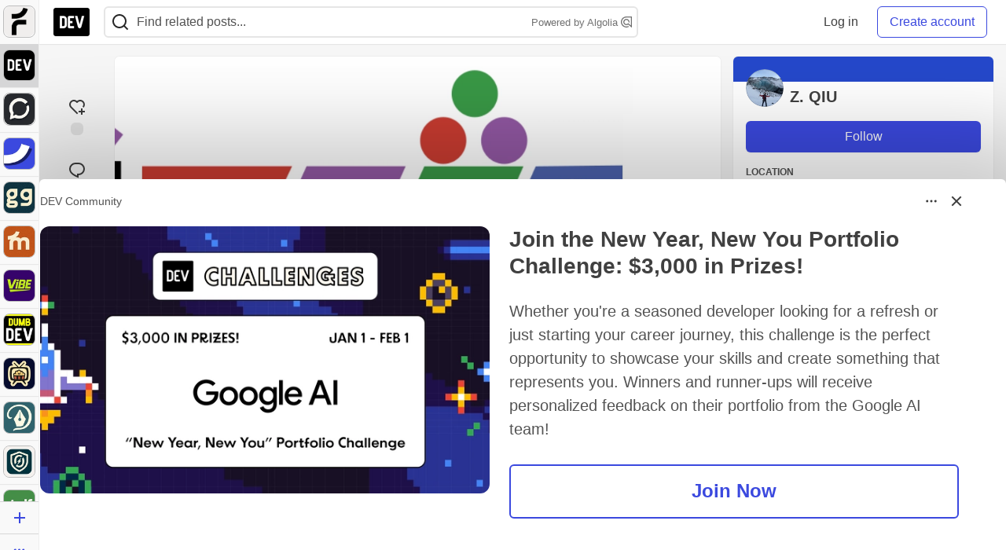

--- FILE ---
content_type: text/html; charset=utf-8
request_url: https://dev.to/zqiu/learn-julia-12-linear-algebra-and-rotations-4n83
body_size: 31138
content:
<!DOCTYPE html>
<html lang="en">
  <head>
    <meta charset="utf-8">
    <title>Learn Julia (13): Linear Algebra and Rotations - DEV Community</title>
    
    <link rel="preload" href="/reactions?article_id=526909" as="fetch" crossorigin="same-origin">
    <link rel="canonical" href="https://dev.to/zqiu/learn-julia-12-linear-algebra-and-rotations-4n83" />
    <meta name="description" content="The LinearAlgebra module of Julia brings many matrix-related functionalities to us. Thus I would like... Tagged with linearalgebra, robotics, rotation, julia.">
    <meta name="keywords" content="linearalgebra, robotics, rotation, julia, software, coding, development, engineering, inclusive, community">

    <meta property="og:type" content="article" />
    <meta property="og:url" content="https://dev.to/zqiu/learn-julia-12-linear-algebra-and-rotations-4n83" />
    <meta property="og:title" content="Learn Julia (13): Linear Algebra and Rotations" />
    <meta property="og:description" content="The LinearAlgebra module of Julia brings many matrix-related functionalities to us. Thus I would like..." />
    <meta property="og:site_name" content="DEV Community" />
    <meta name="twitter:site" content="@thepracticaldev">
    <meta name="twitter:creator" content="@">
    <meta name="twitter:title" content="Learn Julia (13): Linear Algebra and Rotations">
    <meta name="twitter:description" content="The LinearAlgebra module of Julia brings many matrix-related functionalities to us. Thus I would like...">
    <meta name="twitter:card" content="summary_large_image">
    <meta name="twitter:widgets:new-embed-design" content="on">
    <meta name="robots" content="max-snippet:-1, max-image-preview:large, max-video-preview:-1">
      <meta property="og:image" content="https://media2.dev.to/dynamic/image/width=1000,height=500,fit=cover,gravity=auto,format=auto/https%3A%2F%2Fdev-to-uploads.s3.amazonaws.com%2Fi%2Fzwhvd9x008nlm7xxtrmv.PNG" />
      <meta name="twitter:image:src" content="https://media2.dev.to/dynamic/image/width=1000,height=500,fit=cover,gravity=auto,format=auto/https%3A%2F%2Fdev-to-uploads.s3.amazonaws.com%2Fi%2Fzwhvd9x008nlm7xxtrmv.PNG">

      <meta name="last-updated" content="2026-01-20 22:56:58 UTC">
      <meta name="user-signed-in" content="false">
      <meta name="head-cached-at" content="1768949818">
      <meta name="environment" content="production">
      <link rel="stylesheet" href="https://assets.dev.to/assets/minimal-044fc0591881caab0b36d4290b5fda0e31f8f3762e63d2e084a7ad8e34ad0f35.css" media="all" id="main-minimal-stylesheet" />
<link rel="stylesheet" href="https://assets.dev.to/assets/views-c7218f14065ddf63ad3cbc57904019aca23aedfdaa05f2154e3a9c05cd3a4fd2.css" media="all" id="main-views-stylesheet" />
<link rel="stylesheet" href="https://assets.dev.to/assets/crayons-98d64176d3c80084bfc156b30d3cb255984cf0534815e2f01dba15c82604ea30.css" media="all" id="main-crayons-stylesheet" />

      <script src="https://assets.dev.to/assets/base-49a8fe4e07d8957dd667d261ec816890c300d63637698ea97a4da989fa01eeef.js" defer="defer"></script>
<script src="https://assets.dev.to/assets/application-7258612fccf5d56314a6e4ad1898b4f818f474c4bb3485e302428d489a769a17.js" defer="defer"></script>
<script src="https://assets.dev.to/assets/baseInitializers-2f0777a6d67046056f9f42665560ce072de3801292674358ddbad6e135c1891d.js" defer="defer"></script>
<script src="https://assets.dev.to/assets/baseTracking-b6bf73e5ee66633e151e7d5b7c6bbccedfa4c59e3615be97b98c4c0f543ddae7.js" defer="defer"></script>
<script src="https://assets.dev.to/assets/followButtons-a29380c2c88136b97b2b5e63e94614ff7458fc72e07cffa7b6153831c28a40d2.js" defer="defer"></script>

        <meta name="search-script" content="https://assets.dev.to/assets/Search-47b78c90427318f3a0e6fb7266d267b81e2bfe6e124e47aafdb9a513670fa8bc.js">
      <meta name="viewport" content="width=device-width, initial-scale=1.0, viewport-fit=cover">
      <link rel="icon" type="image/x-icon" href="https://media2.dev.to/dynamic/image/width=32,height=,fit=scale-down,gravity=auto,format=auto/https%3A%2F%2Fdev-to-uploads.s3.amazonaws.com%2Fuploads%2Farticles%2F8j7kvp660rqzt99zui8e.png" />
      <link rel="apple-touch-icon" href="https://media2.dev.to/dynamic/image/width=180,height=,fit=scale-down,gravity=auto,format=auto/https%3A%2F%2Fdev-to-uploads.s3.amazonaws.com%2Fuploads%2Farticles%2F8j7kvp660rqzt99zui8e.png">
      <link rel="apple-touch-icon" sizes="152x152" href="https://media2.dev.to/dynamic/image/width=152,height=,fit=scale-down,gravity=auto,format=auto/https%3A%2F%2Fdev-to-uploads.s3.amazonaws.com%2Fuploads%2Farticles%2F8j7kvp660rqzt99zui8e.png">
      <link rel="apple-touch-icon" sizes="180x180" href="https://media2.dev.to/dynamic/image/width=180,height=,fit=scale-down,gravity=auto,format=auto/https%3A%2F%2Fdev-to-uploads.s3.amazonaws.com%2Fuploads%2Farticles%2F8j7kvp660rqzt99zui8e.png">
      <link rel="apple-touch-icon" sizes="167x167" href="https://media2.dev.to/dynamic/image/width=167,height=,fit=scale-down,gravity=auto,format=auto/https%3A%2F%2Fdev-to-uploads.s3.amazonaws.com%2Fuploads%2Farticles%2F8j7kvp660rqzt99zui8e.png">
      <link href="https://media2.dev.to/dynamic/image/width=192,height=,fit=scale-down,gravity=auto,format=auto/https%3A%2F%2Fdev-to-uploads.s3.amazonaws.com%2Fuploads%2Farticles%2F8j7kvp660rqzt99zui8e.png" rel="icon" sizes="192x192" />
      <link href="https://media2.dev.to/dynamic/image/width=128,height=,fit=scale-down,gravity=auto,format=auto/https%3A%2F%2Fdev-to-uploads.s3.amazonaws.com%2Fuploads%2Farticles%2F8j7kvp660rqzt99zui8e.png" rel="icon" sizes="128x128" />
      <meta name="apple-mobile-web-app-title" content="dev.to">
      <meta name="application-name" content="dev.to">
      <meta name="theme-color" content="#ffffff" media="(prefers-color-scheme: light)">
      <meta name="theme-color" content="#000000" media="(prefers-color-scheme: dark)">
      <link rel="search" href="https://dev.to/open-search.xml" type="application/opensearchdescription+xml" title="DEV Community" />

      <meta property="forem:name" content="DEV Community" />
      <meta property="forem:logo" content="https://media2.dev.to/dynamic/image/width=512,height=,fit=scale-down,gravity=auto,format=auto/https%3A%2F%2Fdev-to-uploads.s3.amazonaws.com%2Fuploads%2Farticles%2F8j7kvp660rqzt99zui8e.png" />
      <meta property="forem:domain" content="dev.to" />
    
  </head>
      <body
        class="sans-serif-article-body default-header"
        data-user-status="logged-out"
        data-is-root-subforem=""
          data-subforem-id="1"
        data-side-nav-visible="true"
        data-community-name="DEV Community"
        data-subscription-icon="https://assets.dev.to/assets/subscription-icon-805dfa7ac7dd660f07ed8d654877270825b07a92a03841aa99a1093bd00431b2.png"
        data-locale="en"
        data-honeybadger-key="hbp_nqu4Y66HuEKlD6YRGssZuRQnPOjDm50J8Zkr"
        data-deployed-at="2026-01-19T18:24:23Z"
        data-latest-commit-id="d5a4ac137b59060dc4d472ce9d23b26c6b054832"
        data-ga-tracking="UA-71991109-1"
        data-cookie-banner-user-context="logged_out_only"
        data-cookie-banner-platform-context="off"
        data-algolia-id="PRSOBFP46H"
        data-algolia-search-key="9aa7d31610cba78851c9b1f63776a9dd"
        data-algolia-display="true"
        data-dynamic-url-component="bmar11"
        data-ga4-tracking-id="G-TYEM8Y3JN3">
        
        <script>
          if (navigator.userAgent === 'ForemWebView/1' || window.frameElement) {
            document.body.classList.add("hidden-shell");
          }
        </script>

        <link rel="stylesheet" href="https://assets.dev.to/assets/minimal-044fc0591881caab0b36d4290b5fda0e31f8f3762e63d2e084a7ad8e34ad0f35.css" media="all" id="secondary-minimal-stylesheet" />
<link rel="stylesheet" href="https://assets.dev.to/assets/views-c7218f14065ddf63ad3cbc57904019aca23aedfdaa05f2154e3a9c05cd3a4fd2.css" media="all" id="secondary-views-stylesheet" />
<link rel="stylesheet" href="https://assets.dev.to/assets/crayons-98d64176d3c80084bfc156b30d3cb255984cf0534815e2f01dba15c82604ea30.css" media="all" id="secondary-crayons-stylesheet" />

        <div id="body-styles">
          <style>
            :root {
              --accent-brand-lighter-rgb: 80, 99, 301;
              --accent-brand-rgb: 59, 73, 223;
              --accent-brand-darker-rgb: 47, 58, 178;
            }
          </style>
        </div>
        <div id="audiocontent" data-podcast="">
          
        </div>
            <nav id="main-side-bar" class="crayons-side-nav">
  <div class="crayons-side-nav__scrollable">
    <div id="main-sidebar-dropdown-trigger-35" aria-controls="main-sidebar-dropdown-35" data-sidebar-trigger="true" class="crayons-side-nav__item">
      <a class="crayons-side-nav-link" href="//forem.com" rel="noopener noreferrer" id="root-subforem-link" data-sidebar-subforem-id="35">
        <img src="https://media2.dev.to/dynamic/image/width=65,height=,fit=scale-down,gravity=auto,format=auto/https%3A%2F%2Fdev-to-uploads.s3.amazonaws.com%2Fuploads%2Farticles%2Fwalhydbusoe2o1pzxfwj.png" alt="Forem Logo" style="width: 100%; height: auto;">
      </a>
        <div class="profile-preview-card__content profile-preview-card__content--list crayons-dropdown p-4 pt-0 branded-7" id="root-feed-card">
          <header class="crayons-card__header">
            <h3 class="crayons-subtitle-2">
              Forem Feed
            </h3>
            <div class="fs-xs color-base-70">
              Follow new Subforems to improve your feed
            </div>
          </header>
          <div id="main-side-feed" class="crayons-card crayons-card--secondary crayons-layout__content">
          </div>
        </div>
    </div>
    <div id="main-sidebar-dropdown-trigger-1" aria-controls="main-sidebar-dropdown-1" data-sidebar-trigger="true" class="crayons-side-nav__item">
      <a class="crayons-side-nav-link" href="//dev.to" rel="noopener noreferrer" id="" data-sidebar-subforem-id="1">
        <img src="https://media2.dev.to/dynamic/image/width=65,height=,fit=scale-down,gravity=auto,format=auto/https%3A%2F%2Fdev-to-uploads.s3.amazonaws.com%2Fuploads%2Farticles%2F8j7kvp660rqzt99zui8e.png" alt="DEV Community Logo" style="width: 100%; height: auto;">
      </a>
        <div class="profile-preview-card__content crayons-dropdown p-4 pt-0 branded-7">
          <a href="//dev.to">
            <img src="https://media2.dev.to/dynamic/image/width=440,height=,fit=scale-down,gravity=auto,format=auto/https%3A%2F%2Fdev-to-uploads.s3.amazonaws.com%2Fuploads%2Farticles%2F3otvb2z646ytpt1hl2rv.jpg" class="crayons-side-nav__item-cover crayons-side-nav__item-cover--main" style="aspect-ratio: 10 / 5" alt="DEV Community Main Image">
          </a>
          <h3 class="py-2">
            <a href="//dev.to">DEV Community</a>
          </h3>
          <button name="button" type="button" data-info="{&quot;className&quot;:&quot;Subforem&quot;,&quot;style&quot;:&quot;&quot;,&quot;id&quot;:1,&quot;name&quot;:&quot;DEV Community&quot;}" class="crayons-btn follow-action-button whitespace-nowrap w-100 follow-subforem " aria-label="Follow Subforem: DEV Community" aria-pressed="false">Follow</button>
          <p class="crayons-text py-2 fs-s">
            A space to discuss and keep up software development and manage your software career
          </p>
        </div>
    </div>
    <div id="main-sidebar-dropdown-trigger-60" aria-controls="main-sidebar-dropdown-60" data-sidebar-trigger="true" class="crayons-side-nav__item">
      <a class="crayons-side-nav-link" href="//open.forem.com" rel="noopener noreferrer" id="" data-sidebar-subforem-id="60">
        <img src="https://media2.dev.to/dynamic/image/width=65,height=,fit=scale-down,gravity=auto,format=auto/https%3A%2F%2Fdev-to-uploads.s3.amazonaws.com%2Fuploads%2Farticles%2Fg8k8nlv7yl97085q8agp.png" alt="Open Forem Logo" style="width: 100%; height: auto;">
      </a>
        <div class="profile-preview-card__content crayons-dropdown p-4 pt-0 branded-7">
          <a href="//open.forem.com">
            <img src="https://media2.dev.to/dynamic/image/width=440,height=,fit=scale-down,gravity=auto,format=auto/https%3A%2F%2Fdev-to-uploads.s3.amazonaws.com%2Fuploads%2Farticles%2F9azopgwnjjpkgvtn5nux.png" class="crayons-side-nav__item-cover crayons-side-nav__item-cover--main" style="aspect-ratio: 10 / 5" alt="Open Forem Main Image">
          </a>
          <h3 class="py-2">
            <a href="//open.forem.com">Open Forem</a>
          </h3>
          <button name="button" type="button" data-info="{&quot;className&quot;:&quot;Subforem&quot;,&quot;style&quot;:&quot;&quot;,&quot;id&quot;:60,&quot;name&quot;:&quot;Open Forem&quot;}" class="crayons-btn follow-action-button whitespace-nowrap w-100 follow-subforem " aria-label="Follow Subforem: Open Forem" aria-pressed="false">Follow</button>
          <p class="crayons-text py-2 fs-s">
            A general discussion space for the Forem community. If it doesn&#39;t have a home elsewhere, it belongs here
          </p>
        </div>
    </div>
    <div id="main-sidebar-dropdown-trigger-36" aria-controls="main-sidebar-dropdown-36" data-sidebar-trigger="true" class="crayons-side-nav__item">
      <a class="crayons-side-nav-link" href="//future.forem.com" rel="noopener noreferrer" id="" data-sidebar-subforem-id="36">
        <img src="https://media2.dev.to/dynamic/image/width=65,height=,fit=scale-down,gravity=auto,format=auto/https%3A%2F%2Fdev-to-uploads.s3.amazonaws.com%2Fuploads%2Farticles%2F9xjsbjb3ulcgpx932599.png" alt="Future Logo" style="width: 100%; height: auto;">
      </a>
        <div class="profile-preview-card__content crayons-dropdown p-4 pt-0 branded-7">
          <a href="//future.forem.com">
            <img src="https://media2.dev.to/dynamic/image/width=440,height=,fit=scale-down,gravity=auto,format=auto/https%3A%2F%2Fdev-to-uploads.s3.amazonaws.com%2Fuploads%2Farticles%2Frnip9mvroe4n1spfm43q.png" class="crayons-side-nav__item-cover crayons-side-nav__item-cover--main" style="aspect-ratio: 10 / 5" alt="Future Main Image">
          </a>
          <h3 class="py-2">
            <a href="//future.forem.com">Future</a>
          </h3>
          <button name="button" type="button" data-info="{&quot;className&quot;:&quot;Subforem&quot;,&quot;style&quot;:&quot;&quot;,&quot;id&quot;:36,&quot;name&quot;:&quot;Future&quot;}" class="crayons-btn follow-action-button whitespace-nowrap w-100 follow-subforem " aria-label="Follow Subforem: Future" aria-pressed="false">Follow</button>
          <p class="crayons-text py-2 fs-s">
            News and discussion of science and technology such as AI, VR, cryptocurrency, quantum computing, and more.
          </p>
        </div>
    </div>
    <div id="main-sidebar-dropdown-trigger-43" aria-controls="main-sidebar-dropdown-43" data-sidebar-trigger="true" class="crayons-side-nav__item">
      <a class="crayons-side-nav-link" href="//gg.forem.com" rel="noopener noreferrer" id="" data-sidebar-subforem-id="43">
        <img src="https://media2.dev.to/dynamic/image/width=65,height=,fit=scale-down,gravity=auto,format=auto/https%3A%2F%2Fdev-to-uploads.s3.amazonaws.com%2Fuploads%2Farticles%2Fd89n749pwv3d05i93pfd.png" alt="Gamers Forem Logo" style="width: 100%; height: auto;">
      </a>
        <div class="profile-preview-card__content crayons-dropdown p-4 pt-0 branded-7">
          <a href="//gg.forem.com">
            <img src="https://media2.dev.to/dynamic/image/width=440,height=,fit=scale-down,gravity=auto,format=auto/https%3A%2F%2Fdev-to-uploads.s3.amazonaws.com%2Fuploads%2Farticles%2Fgg6i5z7ureeu96cayz19.png" class="crayons-side-nav__item-cover crayons-side-nav__item-cover--main" style="aspect-ratio: 10 / 5" alt="Gamers Forem Main Image">
          </a>
          <h3 class="py-2">
            <a href="//gg.forem.com">Gamers Forem</a>
          </h3>
          <button name="button" type="button" data-info="{&quot;className&quot;:&quot;Subforem&quot;,&quot;style&quot;:&quot;&quot;,&quot;id&quot;:43,&quot;name&quot;:&quot;Gamers Forem&quot;}" class="crayons-btn follow-action-button whitespace-nowrap w-100 follow-subforem " aria-label="Follow Subforem: Gamers Forem" aria-pressed="false">Follow</button>
          <p class="crayons-text py-2 fs-s">
            An inclusive community for gaming enthusiasts
          </p>
        </div>
    </div>
    <div id="main-sidebar-dropdown-trigger-42" aria-controls="main-sidebar-dropdown-42" data-sidebar-trigger="true" class="crayons-side-nav__item">
      <a class="crayons-side-nav-link" href="//music.forem.com" rel="noopener noreferrer" id="" data-sidebar-subforem-id="42">
        <img src="https://media2.dev.to/dynamic/image/width=65,height=,fit=scale-down,gravity=auto,format=auto/https%3A%2F%2Fdev-to-uploads.s3.amazonaws.com%2Fuploads%2Farticles%2Feyc812o5ed0he648y218.png" alt="Music Forem Logo" style="width: 100%; height: auto;">
      </a>
        <div class="profile-preview-card__content crayons-dropdown p-4 pt-0 branded-7">
          <a href="//music.forem.com">
            <img src="https://media2.dev.to/dynamic/image/width=440,height=,fit=scale-down,gravity=auto,format=auto/https%3A%2F%2Fdev-to-uploads.s3.amazonaws.com%2Fuploads%2Farticles%2Fqji7l84bi520qypekh4t.png" class="crayons-side-nav__item-cover crayons-side-nav__item-cover--main" style="aspect-ratio: 10 / 5" alt="Music Forem Main Image">
          </a>
          <h3 class="py-2">
            <a href="//music.forem.com">Music Forem</a>
          </h3>
          <button name="button" type="button" data-info="{&quot;className&quot;:&quot;Subforem&quot;,&quot;style&quot;:&quot;&quot;,&quot;id&quot;:42,&quot;name&quot;:&quot;Music Forem&quot;}" class="crayons-btn follow-action-button whitespace-nowrap w-100 follow-subforem " aria-label="Follow Subforem: Music Forem" aria-pressed="false">Follow</button>
          <p class="crayons-text py-2 fs-s">
            From composing and gigging to gear, hot music takes, and everything in between.
          </p>
        </div>
    </div>
    <div id="main-sidebar-dropdown-trigger-44" aria-controls="main-sidebar-dropdown-44" data-sidebar-trigger="true" class="crayons-side-nav__item">
      <a class="crayons-side-nav-link" href="//vibe.forem.com" rel="noopener noreferrer" id="" data-sidebar-subforem-id="44">
        <img src="https://media2.dev.to/dynamic/image/width=65,height=,fit=scale-down,gravity=auto,format=auto/https%3A%2F%2Fdev-to-uploads.s3.amazonaws.com%2Fuploads%2Farticles%2Fzhktp1xvmpf29y860wd3.png" alt="Vibe Coding Forem Logo" style="width: 100%; height: auto;">
      </a>
        <div class="profile-preview-card__content crayons-dropdown p-4 pt-0 branded-7">
          <a href="//vibe.forem.com">
            <img src="https://media2.dev.to/dynamic/image/width=440,height=,fit=scale-down,gravity=auto,format=auto/https%3A%2F%2Fdev-to-uploads.s3.amazonaws.com%2Fuploads%2Farticles%2Fetixkjcs50ddkp6wlv4p.png" class="crayons-side-nav__item-cover crayons-side-nav__item-cover--main" style="aspect-ratio: 10 / 5" alt="Vibe Coding Forem Main Image">
          </a>
          <h3 class="py-2">
            <a href="//vibe.forem.com">Vibe Coding Forem</a>
          </h3>
          <button name="button" type="button" data-info="{&quot;className&quot;:&quot;Subforem&quot;,&quot;style&quot;:&quot;&quot;,&quot;id&quot;:44,&quot;name&quot;:&quot;Vibe Coding Forem&quot;}" class="crayons-btn follow-action-button whitespace-nowrap w-100 follow-subforem " aria-label="Follow Subforem: Vibe Coding Forem" aria-pressed="false">Follow</button>
          <p class="crayons-text py-2 fs-s">
            Discussing AI software development, and showing off what we&#39;re building.
          </p>
        </div>
    </div>
    <div id="main-sidebar-dropdown-trigger-41" aria-controls="main-sidebar-dropdown-41" data-sidebar-trigger="true" class="crayons-side-nav__item">
      <a class="crayons-side-nav-link" href="//dumb.dev.to" rel="noopener noreferrer" id="" data-sidebar-subforem-id="41">
        <img src="https://media2.dev.to/dynamic/image/width=65,height=,fit=scale-down,gravity=auto,format=auto/https%3A%2F%2Fdev-to-uploads.s3.amazonaws.com%2Fuploads%2Farticles%2Finbbclsxtvxdfo0p2n66.png" alt="DUMB DEV Community Logo" style="width: 100%; height: auto;">
      </a>
        <div class="profile-preview-card__content crayons-dropdown p-4 pt-0 branded-7">
          <a href="//dumb.dev.to">
            <img src="https://media2.dev.to/dynamic/image/width=440,height=,fit=scale-down,gravity=auto,format=auto/https%3A%2F%2Fdev-to-uploads.s3.amazonaws.com%2Fuploads%2Farticles%2Fvb6sq9t5ehunzj4r4695.png" class="crayons-side-nav__item-cover crayons-side-nav__item-cover--main" style="aspect-ratio: 10 / 5" alt="DUMB DEV Community Main Image">
          </a>
          <h3 class="py-2">
            <a href="//dumb.dev.to">DUMB DEV Community</a>
          </h3>
          <button name="button" type="button" data-info="{&quot;className&quot;:&quot;Subforem&quot;,&quot;style&quot;:&quot;&quot;,&quot;id&quot;:41,&quot;name&quot;:&quot;DUMB DEV Community&quot;}" class="crayons-btn follow-action-button whitespace-nowrap w-100 follow-subforem " aria-label="Follow Subforem: DUMB DEV Community" aria-pressed="false">Follow</button>
          <p class="crayons-text py-2 fs-s">
            Memes and software development shitposting
          </p>
        </div>
    </div>
    <div id="main-sidebar-dropdown-trigger-46" aria-controls="main-sidebar-dropdown-46" data-sidebar-trigger="true" class="crayons-side-nav__item">
      <a class="crayons-side-nav-link" href="//popcorn.forem.com" rel="noopener noreferrer" id="" data-sidebar-subforem-id="46">
        <img src="https://media2.dev.to/dynamic/image/width=65,height=,fit=scale-down,gravity=auto,format=auto/https%3A%2F%2Fdev-to-uploads.s3.amazonaws.com%2Fuploads%2Farticles%2Fmkwem77uxpvir9vy9eeu.png" alt="Popcorn Movies and TV Logo" style="width: 100%; height: auto;">
      </a>
        <div class="profile-preview-card__content crayons-dropdown p-4 pt-0 branded-7">
          <a href="//popcorn.forem.com">
            <img src="https://media2.dev.to/dynamic/image/width=440,height=,fit=scale-down,gravity=auto,format=auto/https%3A%2F%2Fdev-to-uploads.s3.amazonaws.com%2Fuploads%2Farticles%2Fi8rwbqi6l4wln8kbx606.png" class="crayons-side-nav__item-cover crayons-side-nav__item-cover--main" style="aspect-ratio: 10 / 5" alt="Popcorn Movies and TV Main Image">
          </a>
          <h3 class="py-2">
            <a href="//popcorn.forem.com">Popcorn Movies and TV</a>
          </h3>
          <button name="button" type="button" data-info="{&quot;className&quot;:&quot;Subforem&quot;,&quot;style&quot;:&quot;&quot;,&quot;id&quot;:46,&quot;name&quot;:&quot;Popcorn Movies and TV&quot;}" class="crayons-btn follow-action-button whitespace-nowrap w-100 follow-subforem " aria-label="Follow Subforem: Popcorn Movies and TV" aria-pressed="false">Follow</button>
          <p class="crayons-text py-2 fs-s">
            Movie and TV enthusiasm, criticism and everything in-between.
          </p>
        </div>
    </div>
    <div id="main-sidebar-dropdown-trigger-48" aria-controls="main-sidebar-dropdown-48" data-sidebar-trigger="true" class="crayons-side-nav__item">
      <a class="crayons-side-nav-link" href="//design.forem.com" rel="noopener noreferrer" id="" data-sidebar-subforem-id="48">
        <img src="https://media2.dev.to/dynamic/image/width=65,height=,fit=scale-down,gravity=auto,format=auto/https%3A%2F%2Fdev-to-uploads.s3.amazonaws.com%2Fuploads%2Farticles%2Ff83jl8yxfp6c5srbo02f.png" alt="Design Community Logo" style="width: 100%; height: auto;">
      </a>
        <div class="profile-preview-card__content crayons-dropdown p-4 pt-0 branded-7">
          <a href="//design.forem.com">
            <img src="https://media2.dev.to/dynamic/image/width=440,height=,fit=scale-down,gravity=auto,format=auto/https%3A%2F%2Fdev-to-uploads.s3.amazonaws.com%2Fuploads%2Farticles%2Fujjn1ap9mpq8bwzn76em.png" class="crayons-side-nav__item-cover crayons-side-nav__item-cover--main" style="aspect-ratio: 10 / 5" alt="Design Community Main Image">
          </a>
          <h3 class="py-2">
            <a href="//design.forem.com">Design Community</a>
          </h3>
          <button name="button" type="button" data-info="{&quot;className&quot;:&quot;Subforem&quot;,&quot;style&quot;:&quot;&quot;,&quot;id&quot;:48,&quot;name&quot;:&quot;Design Community&quot;}" class="crayons-btn follow-action-button whitespace-nowrap w-100 follow-subforem " aria-label="Follow Subforem: Design Community" aria-pressed="false">Follow</button>
          <p class="crayons-text py-2 fs-s">
            Web design, graphic design and everything in-between
          </p>
        </div>
    </div>
    <div id="main-sidebar-dropdown-trigger-59" aria-controls="main-sidebar-dropdown-59" data-sidebar-trigger="true" class="crayons-side-nav__item">
      <a class="crayons-side-nav-link" href="//zeroday.forem.com" rel="noopener noreferrer" id="" data-sidebar-subforem-id="59">
        <img src="https://media2.dev.to/dynamic/image/width=65,height=,fit=scale-down,gravity=auto,format=auto/https%3A%2F%2Fdev-to-uploads.s3.amazonaws.com%2Fuploads%2Farticles%2Fdmn0m1ocwggrdvsma2cm.png" alt="Security Forem Logo" style="width: 100%; height: auto;">
      </a>
        <div class="profile-preview-card__content crayons-dropdown p-4 pt-0 branded-7">
          <a href="//zeroday.forem.com">
            <img src="https://media2.dev.to/dynamic/image/width=440,height=,fit=scale-down,gravity=auto,format=auto/https%3A%2F%2Fdev-to-uploads.s3.amazonaws.com%2Fuploads%2Farticles%2Fhlhtmj657f6j9nh8mxwm.png" class="crayons-side-nav__item-cover crayons-side-nav__item-cover--main" style="aspect-ratio: 10 / 5" alt="Security Forem Main Image">
          </a>
          <h3 class="py-2">
            <a href="//zeroday.forem.com">Security Forem</a>
          </h3>
          <button name="button" type="button" data-info="{&quot;className&quot;:&quot;Subforem&quot;,&quot;style&quot;:&quot;&quot;,&quot;id&quot;:59,&quot;name&quot;:&quot;Security Forem&quot;}" class="crayons-btn follow-action-button whitespace-nowrap w-100 follow-subforem " aria-label="Follow Subforem: Security Forem" aria-pressed="false">Follow</button>
          <p class="crayons-text py-2 fs-s">
            Your central hub for all things security. From ethical hacking and CTFs to GRC and career development, for beginners and pros alike
          </p>
        </div>
    </div>
    <div id="main-sidebar-dropdown-trigger-47" aria-controls="main-sidebar-dropdown-47" data-sidebar-trigger="true" class="crayons-side-nav__item">
      <a class="crayons-side-nav-link" href="//golf.forem.com" rel="noopener noreferrer" id="" data-sidebar-subforem-id="47">
        <img src="https://media2.dev.to/dynamic/image/width=65,height=,fit=scale-down,gravity=auto,format=auto/https%3A%2F%2Fdev-to-uploads.s3.amazonaws.com%2Fuploads%2Farticles%2Fnijx8yj8r5psetuqsw5z.png" alt="Golf Forem Logo" style="width: 100%; height: auto;">
      </a>
        <div class="profile-preview-card__content crayons-dropdown p-4 pt-0 branded-7">
          <a href="//golf.forem.com">
            <img src="https://media2.dev.to/dynamic/image/width=440,height=,fit=scale-down,gravity=auto,format=auto/https%3A%2F%2Fdev-to-uploads.s3.amazonaws.com%2Fuploads%2Farticles%2Fp2khtue7prp0t5p0pouh.png" class="crayons-side-nav__item-cover crayons-side-nav__item-cover--main" style="aspect-ratio: 10 / 5" alt="Golf Forem Main Image">
          </a>
          <h3 class="py-2">
            <a href="//golf.forem.com">Golf Forem</a>
          </h3>
          <button name="button" type="button" data-info="{&quot;className&quot;:&quot;Subforem&quot;,&quot;style&quot;:&quot;&quot;,&quot;id&quot;:47,&quot;name&quot;:&quot;Golf Forem&quot;}" class="crayons-btn follow-action-button whitespace-nowrap w-100 follow-subforem " aria-label="Follow Subforem: Golf Forem" aria-pressed="false">Follow</button>
          <p class="crayons-text py-2 fs-s">
            A community of golfers and golfing enthusiasts
          </p>
        </div>
    </div>
    <div id="main-sidebar-dropdown-trigger-55" aria-controls="main-sidebar-dropdown-55" data-sidebar-trigger="true" class="crayons-side-nav__item">
      <a class="crayons-side-nav-link" href="//crypto.forem.com" rel="noopener noreferrer" id="" data-sidebar-subforem-id="55">
        <img src="https://media2.dev.to/dynamic/image/width=65,height=,fit=scale-down,gravity=auto,format=auto/https%3A%2F%2Fdev-to-uploads.s3.amazonaws.com%2Fuploads%2Farticles%2Fzbfoyqjor9xqe5xtqani.png" alt="Crypto Forem Logo" style="width: 100%; height: auto;">
      </a>
        <div class="profile-preview-card__content crayons-dropdown p-4 pt-0 branded-7">
          <a href="//crypto.forem.com">
            <img src="https://media2.dev.to/dynamic/image/width=440,height=,fit=scale-down,gravity=auto,format=auto/https%3A%2F%2Fdev-to-uploads.s3.amazonaws.com%2Fuploads%2Farticles%2Fg0rowhjp8x0bqzdsmq0w.png" class="crayons-side-nav__item-cover crayons-side-nav__item-cover--main" style="aspect-ratio: 10 / 5" alt="Crypto Forem Main Image">
          </a>
          <h3 class="py-2">
            <a href="//crypto.forem.com">Crypto Forem</a>
          </h3>
          <button name="button" type="button" data-info="{&quot;className&quot;:&quot;Subforem&quot;,&quot;style&quot;:&quot;&quot;,&quot;id&quot;:55,&quot;name&quot;:&quot;Crypto Forem&quot;}" class="crayons-btn follow-action-button whitespace-nowrap w-100 follow-subforem " aria-label="Follow Subforem: Crypto Forem" aria-pressed="false">Follow</button>
          <p class="crayons-text py-2 fs-s">
            A collaborative community for all things Crypto—from Bitcoin to protocol development and DeFi to NFTs and market analysis.
          </p>
        </div>
    </div>
    <div id="main-sidebar-dropdown-trigger-61" aria-controls="main-sidebar-dropdown-61" data-sidebar-trigger="true" class="crayons-side-nav__item">
      <a class="crayons-side-nav-link" href="//parenting.forem.com" rel="noopener noreferrer" id="" data-sidebar-subforem-id="61">
        <img src="https://media2.dev.to/dynamic/image/width=65,height=,fit=scale-down,gravity=auto,format=auto/https%3A%2F%2Fdev-to-uploads.s3.amazonaws.com%2Fuploads%2Fsubforem_images%2Fmain_logo_5A1ZlPe69YTXNRsAxCXK.png" alt="Parenting Logo" style="width: 100%; height: auto;">
      </a>
        <div class="profile-preview-card__content crayons-dropdown p-4 pt-0 branded-7">
          <a href="//parenting.forem.com">
            <img src="https://media2.dev.to/dynamic/image/width=440,height=,fit=scale-down,gravity=auto,format=auto/https%3A%2F%2Fdev-to-uploads.s3.amazonaws.com%2Fuploads%2Fsubforem_images%2Fsocial_card_rFghJWhbtJWReC430aDM.png" class="crayons-side-nav__item-cover crayons-side-nav__item-cover--main" style="aspect-ratio: 10 / 5" alt="Parenting Main Image">
          </a>
          <h3 class="py-2">
            <a href="//parenting.forem.com">Parenting</a>
          </h3>
          <button name="button" type="button" data-info="{&quot;className&quot;:&quot;Subforem&quot;,&quot;style&quot;:&quot;&quot;,&quot;id&quot;:61,&quot;name&quot;:&quot;Parenting&quot;}" class="crayons-btn follow-action-button whitespace-nowrap w-100 follow-subforem " aria-label="Follow Subforem: Parenting" aria-pressed="false">Follow</button>
          <p class="crayons-text py-2 fs-s">
            A place for parents to the share the joys, challenges, and wisdom that come from raising kids. We&#39;re here for them and for each other.
          </p>
        </div>
    </div>
    <div id="main-sidebar-dropdown-trigger-39" aria-controls="main-sidebar-dropdown-39" data-sidebar-trigger="true" class="crayons-side-nav__item">
      <a class="crayons-side-nav-link" href="//core.forem.com" rel="noopener noreferrer" id="" data-sidebar-subforem-id="39">
        <img src="https://media2.dev.to/dynamic/image/width=65,height=,fit=scale-down,gravity=auto,format=auto/https%3A%2F%2Fdev-to-uploads.s3.amazonaws.com%2Fuploads%2Farticles%2Fupzbzgpb13b3e0dfxf51.png" alt="Forem Core Logo" style="width: 100%; height: auto;">
      </a>
        <div class="profile-preview-card__content crayons-dropdown p-4 pt-0 branded-7">
          <a href="//core.forem.com">
            <img src="https://media2.dev.to/dynamic/image/width=440,height=,fit=scale-down,gravity=auto,format=auto/https%3A%2F%2Fdev-to-uploads.s3.amazonaws.com%2Fuploads%2Farticles%2F7qi7bzwq9yok35no2owa.png" class="crayons-side-nav__item-cover crayons-side-nav__item-cover--main" style="aspect-ratio: 10 / 5" alt="Forem Core Main Image">
          </a>
          <h3 class="py-2">
            <a href="//core.forem.com">Forem Core</a>
          </h3>
          <button name="button" type="button" data-info="{&quot;className&quot;:&quot;Subforem&quot;,&quot;style&quot;:&quot;&quot;,&quot;id&quot;:39,&quot;name&quot;:&quot;Forem Core&quot;}" class="crayons-btn follow-action-button whitespace-nowrap w-100 follow-subforem " aria-label="Follow Subforem: Forem Core" aria-pressed="false">Follow</button>
          <p class="crayons-text py-2 fs-s">
            Discussing the core forem open source software project — features, bugs, performance, self-hosting.
          </p>
        </div>
    </div>
    <div id="main-sidebar-dropdown-trigger-51" aria-controls="main-sidebar-dropdown-51" data-sidebar-trigger="true" class="crayons-side-nav__item">
      <a class="crayons-side-nav-link" href="//maker.forem.com" rel="noopener noreferrer" id="" data-sidebar-subforem-id="51">
        <img src="https://media2.dev.to/dynamic/image/width=65,height=,fit=scale-down,gravity=auto,format=auto/https%3A%2F%2Fdev-to-uploads.s3.amazonaws.com%2Fuploads%2Farticles%2F7mwsgj74kx4dn0fliwh7.png" alt="Maker Forem Logo" style="width: 100%; height: auto;">
      </a>
        <div class="profile-preview-card__content crayons-dropdown p-4 pt-0 branded-7">
          <a href="//maker.forem.com">
            <img src="https://media2.dev.to/dynamic/image/width=440,height=,fit=scale-down,gravity=auto,format=auto/https%3A%2F%2Fdev-to-uploads.s3.amazonaws.com%2Fuploads%2Farticles%2F01bkopv3unqemfs036vr.png" class="crayons-side-nav__item-cover crayons-side-nav__item-cover--main" style="aspect-ratio: 10 / 5" alt="Maker Forem Main Image">
          </a>
          <h3 class="py-2">
            <a href="//maker.forem.com">Maker Forem</a>
          </h3>
          <button name="button" type="button" data-info="{&quot;className&quot;:&quot;Subforem&quot;,&quot;style&quot;:&quot;&quot;,&quot;id&quot;:51,&quot;name&quot;:&quot;Maker Forem&quot;}" class="crayons-btn follow-action-button whitespace-nowrap w-100 follow-subforem " aria-label="Follow Subforem: Maker Forem" aria-pressed="false">Follow</button>
          <p class="crayons-text py-2 fs-s">
            A community for makers, hobbyists, and professionals to discuss Arduino, Raspberry Pi, 3D printing, and much more.
          </p>
        </div>
    </div>
    <div id="main-sidebar-dropdown-trigger-63" aria-controls="main-sidebar-dropdown-63" data-sidebar-trigger="true" class="crayons-side-nav__item">
      <a class="crayons-side-nav-link" href="//hmpljs.forem.com" rel="noopener noreferrer" id="" data-sidebar-subforem-id="63">
        <img src="https://media2.dev.to/dynamic/image/width=65,height=,fit=scale-down,gravity=auto,format=auto/https%3A%2F%2Fdev-to-uploads.s3.amazonaws.com%2Fuploads%2Farticles%2F3yl1tok1l7116unun3e9.png" alt="HMPL.js Forem Logo" style="width: 100%; height: auto;">
      </a>
        <div class="profile-preview-card__content crayons-dropdown p-4 pt-0 branded-7">
          <a href="//hmpljs.forem.com">
            <img src="https://media2.dev.to/dynamic/image/width=440,height=,fit=scale-down,gravity=auto,format=auto/https%3A%2F%2Fdev-to-uploads.s3.amazonaws.com%2Fuploads%2Farticles%2F5ccjfqjnhjn866cfyngt.png" class="crayons-side-nav__item-cover crayons-side-nav__item-cover--main" style="aspect-ratio: 10 / 5" alt="HMPL.js Forem Main Image">
          </a>
          <h3 class="py-2">
            <a href="//hmpljs.forem.com">HMPL.js Forem</a>
          </h3>
          <button name="button" type="button" data-info="{&quot;className&quot;:&quot;Subforem&quot;,&quot;style&quot;:&quot;&quot;,&quot;id&quot;:63,&quot;name&quot;:&quot;HMPL.js Forem&quot;}" class="crayons-btn follow-action-button whitespace-nowrap w-100 follow-subforem " aria-label="Follow Subforem: HMPL.js Forem" aria-pressed="false">Follow</button>
          <p class="crayons-text py-2 fs-s">
            For developers using HMPL.js to build fast, lightweight web apps. A space to share projects, ask questions, and discuss server-driven templating
          </p>
        </div>
    </div>
  </div>
  <a class="crayons-side-nav__item crayons-side-nav__item--add subforems-menu-tooltip" href="/subforems/new" data-tooltip="New subforem">
    <svg xmlns="http://www.w3.org/2000/svg" fill="none" height="24" width="24" role="img" aria-labelledby="acgxpp76r9zu17kb8dd9aoz5yzgiffk0" class="crayons-icon "><title id="acgxpp76r9zu17kb8dd9aoz5yzgiffk0">Dropdown menu</title>
    <path d="M11 11V5h2v6h6v2h-6v6h-2v-6H5v-2z" fill="#08090a"></path>
</svg>

  </a>
  <a class="crayons-side-nav__item crayons-side-nav__item--menu subforems-menu-tooltip" href="/subforems" data-tooltip="View all Subforems">
    <svg xmlns="http://www.w3.org/2000/svg" width="24" height="24" viewBox="0 0 24 24" role="img" aria-labelledby="aq95w9bryi99tseq92uhaxyoyapar92t" class="crayons-icon "><title id="aq95w9bryi99tseq92uhaxyoyapar92t">Dropdown menu</title>
    <path fill-rule="evenodd" clip-rule="evenodd" d="M8.25 12a1.5 1.5 0 11-3 0 1.5 1.5 0 013 0zm5.25 0a1.5 1.5 0 11-3 0 1.5 1.5 0 013 0zm3.75 1.5a1.5 1.5 0 100-3 1.5 1.5 0 000 3z"></path>
</svg>

  </a>
</nav>

<script>
  (function () {
    // Utility: base64 unicode decode (for cookie payload)
    function base64DecodeUnicode(str) {
      try {
        return decodeURIComponent(
          atob(str)
            .split("")
            .map((c) => {
              return "%" + ("00" + c.charCodeAt(0).toString(16)).slice(-2);
            })
            .join(""),
        );
      } catch (e) {
        console.error("base64DecodeUnicode failed:", e);
        return null;
      }
    }

    function getCookie(name) {
      const match = document.cookie.match(
        new RegExp("(^|; )" + name.replace(/([.*+?^${}()|[\]\\])/g, "\\$1") + "=([^;]*)"),
      );
      return match ? decodeURIComponent(match[2]) : null;
    }

    function getUserFromCookie() {
      const raw = getCookie("current_user");
      if (!raw) return null;
      const decoded = base64DecodeUnicode(raw);
      if (!decoded) return null;
      try {
        return JSON.parse(decoded);
      } catch (e) {
        console.error("Parsing user from cookie failed:", e);
        return null;
      }
    }

    // --- user acquisition: prefer cookie, fallback to localStorage ---
    const storedCurrentUser = (() => {
      const fromCookie = getUserFromCookie();
      if (fromCookie) return fromCookie;
      const stored = localStorage?.getItem("current_user");
      if (!stored) return null;
      try {
        return JSON.parse(stored);
      } catch (e) {
        console.error("Parsing user from localStorage failed:", e);
        return null;
      }
    })();

    // apply authorization/display logic and reorder if present
    if (storedCurrentUser) {

      if (storedCurrentUser?.ordered_subforem_ids?.length > 0) {
        const subforemIds = storedCurrentUser.ordered_subforem_ids;
        const sidebar = document.getElementById("main-side-bar");
        const rootLink = document.getElementById("root-subforem-link");
        const rootSubforemId = rootLink?.getAttribute("data-sidebar-subforem-id");

        const subforemElements = sidebar.querySelectorAll("[data-sidebar-subforem-id]");
        const subforemMap = {};

        subforemElements.forEach((el) => {
          const id = el.getAttribute("data-sidebar-subforem-id");
          if (id !== rootSubforemId) {
            subforemMap[id] = el.closest(".crayons-side-nav__item");
          }
        });

        // remove non-root existing items
        Object.values(subforemMap).forEach((item) => {
          if (item && item.parentNode) {
            item.remove();
          }
        });

        // append in user's order (excluding root)
        const scrollableContainer = sidebar.querySelector(".crayons-side-nav__scrollable");
        subforemIds.forEach((id) => {
          if (id !== rootSubforemId && subforemMap[id]) {
            scrollableContainer.appendChild(subforemMap[id]);
          }
        });

        // append leftovers not in the user's list
        Object.keys(subforemMap).forEach((id) => {
          const parsedId = parseInt(id, 10);
          if (!subforemIds.includes(parsedId) && subforemMap[id]) {
            scrollableContainer.appendChild(subforemMap[id]);
          }
        });

        // ensure menu is last
        const menu = sidebar.querySelector(".crayons-side-nav__item--menu");
        if (menu) {
          sidebar.appendChild(menu);
        }
      }
    }

    // active subforem highlight based on current context
    const currentSubforemId = document.body.getAttribute("data-subforem-id");
    if (currentSubforemId) {
      const matching = document.querySelector(
        `[data-sidebar-subforem-id="${currentSubforemId}"]`,
      );
      if (matching) {
        matching.classList.add("active");
      }
    }
  })();
</script>

<script>
  document.addEventListener("DOMContentLoaded", () => {
    const sidebar = document.getElementById("main-side-bar");
    if (!sidebar) return;

    const items = sidebar.querySelectorAll(".crayons-side-nav__item");
    let hoverTimeout;
    let hasMoved = false;
    let lastMouseX = 0;
    let lastMouseY = 0;

    document.addEventListener("mousemove", (e) => {
      lastMouseX = e.clientX;
      lastMouseY = e.clientY;
      hasMoved = true;
    });

    items.forEach((item) => {
      item.addEventListener("mouseleave", function () {
        this.dataset.hasLeftOnce = "true";
        if (this.classList.contains("hovered")) {
          this.classList.remove("hovered");
          this.classList.add("not-hovered");
        }
      });

      item.addEventListener("mouseenter", function (e) {
        if (!hasMoved && !this.dataset.hasLeftOnce) {
          return;
        }

        const targetItem = this;
        const currentActive = sidebar.querySelector(
          ".crayons-side-nav__item.hovered",
        );

        const switchActiveState = () => {
          if (currentActive && currentActive !== targetItem) {
            currentActive.classList.remove("hovered");
            currentActive.classList.add("not-hovered");
            
            // Reset styles on the previous active item's pop-out card
            const previousPreviewCard = currentActive.querySelector(".profile-preview-card__content");
            if (previousPreviewCard) {
              previousPreviewCard.style.position = '';
              previousPreviewCard.style.left = '';
              previousPreviewCard.style.top = '';
              previousPreviewCard.style.bottom = '';
              previousPreviewCard.style.width = '';
              previousPreviewCard.style.zIndex = '';
            }
          }
          targetItem.classList.remove("not-hovered");
          targetItem.classList.add("hovered");
          let feedEl = document.getElementById('root-feed-card');
          if (feedEl) {
            feedEl.scrollTop = 0;
          }

          // --- NEW LOGIC START ---
          const previewCard = targetItem.querySelector(
            ".profile-preview-card__content",
          );
          if (previewCard) {
            const rect = targetItem.getBoundingClientRect();
            
            // Position the card relative to the viewport
            previewCard.style.position = 'fixed';
            previewCard.style.left = '48px';
            previewCard.style.width = '290px';
            previewCard.style.zIndex = '3000';
            
            if (window.innerHeight - rect.bottom < 280) {
              previewCard.classList.add("profile-preview-card__upsidedown");
              previewCard.style.top = 'auto';
              previewCard.style.bottom = `${window.innerHeight - rect.bottom - 30}px`;
            } else {
              previewCard.classList.remove("profile-preview-card__upsidedown");
              previewCard.style.top = `${rect.top - 30}px`;
              previewCard.style.bottom = 'auto';
            }
          }
          // --- NEW LOGIC END ---
        };

        clearTimeout(hoverTimeout);

        let delay = 20;
        const deltaX = e.clientX - lastMouseX;
        const deltaY = e.clientY - lastMouseY;

        if (deltaX > 10 && deltaX >= Math.abs(deltaY)) {
          delay = 250;
        }

        if (currentActive && currentActive !== targetItem) {
          hoverTimeout = setTimeout(switchActiveState, delay);
        } else {
          switchActiveState();
        }
      });
    });

    sidebar.addEventListener("mouseleave", () => {
      clearTimeout(hoverTimeout);
      const activeItem = sidebar.querySelector(
        ".crayons-side-nav__item.hovered",
      );
      if (activeItem) {
        activeItem.classList.remove("hovered");
        activeItem.classList.add("not-hovered");
        
        // Reset any inline styles on the pop-out card
        const previewCard = activeItem.querySelector(".profile-preview-card__content");
        if (previewCard) {
          previewCard.style.position = '';
          previewCard.style.left = '';
          previewCard.style.top = '';
          previewCard.style.bottom = '';
          previewCard.style.width = '';
          previewCard.style.zIndex = '';
        }
      }
    });
  });
</script>

<script src="https://assets.dev.to/assets/mainSidebar-10996dbfced598bf8143689e86ee995945103270acd272ccf8bab9d50c74074b.js" defer="defer"></script>

        <div class="navigation-progress" id="navigation-progress"></div>

<header id="topbar" class="crayons-header topbar print-hidden">
  <span id="route-change-target" tabindex="-1"></span>
  <a href="#main-content" class="skip-content-link">Skip to content</a>
  <div class="crayons-header__container">
    <span class="inline-block m:hidden ">
      <button class="c-btn c-btn--icon-alone js-hamburger-trigger mx-2">
        <svg xmlns="http://www.w3.org/2000/svg" width="24" height="24" viewBox="0 0 24 24" role="img" aria-labelledby="akfyzwyr956ukit21cgxgx79gahcuqd6" class="crayons-icon"><title id="akfyzwyr956ukit21cgxgx79gahcuqd6">Navigation menu</title>
    <path d="M3 4h18v2H3V4zm0 7h18v2H3v-2zm0 7h18v2H3v-2z"></path>
</svg>

      </button>
    </span>
    <a href="/" class="site-logo" aria-label="DEV Community Home" >
    <img class="site-logo__img"
         src="https://media2.dev.to/dynamic/image/quality=100/https://dev-to-uploads.s3.amazonaws.com/uploads/logos/resized_logo_UQww2soKuUsjaOGNB38o.png"
         style="aspect-ratio: 10 / 8"
         alt="DEV Community">
</a>


    <div class="crayons-header--search js-search-form" id="header-search">
      <form accept-charset="UTF-8" method="get" action="/search" role="search">
        <div class="crayons-fields crayons-fields--horizontal">
          <div class="crayons-field flex-1 relative">
            <input id="search-input" class="crayons-header--search-input crayons-textfield js-search-input" type="text" id="nav-search" name="q" placeholder="Find related posts..." autocomplete="off" />
            <button type="submit" aria-label="Search" class="c-btn c-btn--icon-alone absolute inset-px right-auto mt-0 py-0">
              <svg xmlns="http://www.w3.org/2000/svg" width="24" height="24" viewBox="0 0 24 24" role="img" aria-labelledby="ar2q38rsdncjybauaj0hle1q9mol3l6v" aria-hidden="true" class="crayons-icon"><title id="ar2q38rsdncjybauaj0hle1q9mol3l6v">Search</title>
    <path d="M18.031 16.617l4.283 4.282-1.415 1.415-4.282-4.283A8.96 8.96 0 0111 20c-4.968 0-9-4.032-9-9s4.032-9 9-9 9 4.032 9 9a8.96 8.96 0 01-1.969 5.617zm-2.006-.742A6.977 6.977 0 0018 11c0-3.868-3.133-7-7-7-3.868 0-7 3.132-7 7 0 3.867 3.132 7 7 7a6.977 6.977 0 004.875-1.975l.15-.15z"></path>
</svg>

            </button>

            <a class="crayons-header--search-brand-indicator" href="https://www.algolia.com/developers/?utm_source=devto&utm_medium=referral" target="_blank" rel="noopener noreferrer">
                Powered by Algolia
                <svg xmlns="http://www.w3.org/2000/svg" id="Layer_1" width="24" height="24" viewBox="0 0 500 500.34" role="img" aria-labelledby="aeh3me0dtteibp48srfpnximvtzd4nog" aria-hidden="true" class="crayons-icon"><title id="aeh3me0dtteibp48srfpnximvtzd4nog">Search</title>
  <defs></defs><path class="cls-1" d="M250,0C113.38,0,2,110.16,.03,246.32c-2,138.29,110.19,252.87,248.49,253.67,42.71,.25,83.85-10.2,120.38-30.05,3.56-1.93,4.11-6.83,1.08-9.52l-23.39-20.74c-4.75-4.22-11.52-5.41-17.37-2.92-25.5,10.85-53.21,16.39-81.76,16.04-111.75-1.37-202.04-94.35-200.26-206.1,1.76-110.33,92.06-199.55,202.8-199.55h202.83V407.68l-115.08-102.25c-3.72-3.31-9.43-2.66-12.43,1.31-18.47,24.46-48.56,39.67-81.98,37.36-46.36-3.2-83.92-40.52-87.4-86.86-4.15-55.28,39.65-101.58,94.07-101.58,49.21,0,89.74,37.88,93.97,86.01,.38,4.28,2.31,8.28,5.53,11.13l29.97,26.57c3.4,3.01,8.8,1.17,9.63-3.3,2.16-11.55,2.92-23.6,2.07-35.95-4.83-70.39-61.84-127.01-132.26-131.35-80.73-4.98-148.23,58.18-150.37,137.35-2.09,77.15,61.12,143.66,138.28,145.36,32.21,.71,62.07-9.42,86.2-26.97l150.36,133.29c6.45,5.71,16.62,1.14,16.62-7.48V9.49C500,4.25,495.75,0,490.51,0H250Z"></path>
</svg>

            </a>
          </div>
        </div>
      </form>
    </div>

    <div class="flex items-center h-100 ml-auto">
        <div class="flex" id="authentication-top-nav-actions">
          <span class="hidden m:block">
            <a href="https://dev.to/enter?signup_subforem=1" class="c-link c-link--block mr-2 whitespace-nowrap ml-auto" data-no-instant>
              Log in
            </a>
          </span>

          <a href="https://dev.to/enter?signup_subforem=1&amp;state=new-user" data-tracking-id="ca_top_nav" data-tracking-source="top_navbar" class="c-cta c-cta--branded whitespace-nowrap mr-2" data-no-instant>
            Create account
          </a>
        </div>
    </div>
  </div>
</header>

<div class="hamburger">
  <div class="hamburger__content">
    <header class="hamburger__content__header">
      <h2 class="fs-l fw-bold flex-1 break-word lh-tight">DEV Community</h2>

      <button class="c-btn c-btn--icon-alone js-hamburger-trigger shrink-0" aria-label="Close">
        <svg xmlns="http://www.w3.org/2000/svg" width="24" height="24" viewBox="0 0 24 24" role="img" aria-labelledby="abcyxqxd8umbxp1z97nttocrsjzvu053" aria-hidden="true" class="crayons-icon c-btn__icon"><title id="abcyxqxd8umbxp1z97nttocrsjzvu053">Close</title><path d="M12 10.586l4.95-4.95 1.414 1.414-4.95 4.95 4.95 4.95-1.414 1.414-4.95-4.95-4.95 4.95-1.414-1.414 4.95-4.95-4.95-4.95L7.05 5.636l4.95 4.95z"></path></svg>

      </button>
    </header>

    <div class="p-2 js-navigation-links-container" id="authentication-hamburger-actions">
    </div>
  </div>
  <div class="hamburger__overlay js-hamburger-trigger"></div>
</div>


        <div id="active-broadcast" class="broadcast-wrapper"></div>
<div id="page-content" class="wrapper stories stories-show articletag-linearalgebra articletag-robotics articletag-rotation articletag-julia articleuser-509569" data-current-page="stories-show">
  <div id="page-content-inner" data-internal-nav="false">
    <div id="page-route-change" class="screen-reader-only" aria-live="polite" aria-atomic="true"></div>

    
<style>
  .html-variant-wrapper { display: none}
</style>



<script src="https://unpkg.com/@webcomponents/webcomponentsjs@2.2.10/webcomponents-loader.js"
        integrity="sha384-3HK5hxQbkFqOIxMbpROlRmRtYl2LBZ52t+tqcjzsmr9NJuOWQxl8RgQSyFvq2lhy"
        crossorigin="anonymous" defer></script>

  <script src="https://assets.dev.to/assets/webShare-0686f0b9ac40589694ef6ae6a6202c44119bc781c254f6cf6d52d8a008461156.js" defer="defer"></script>
<script src="https://assets.dev.to/assets/articlePage-dce93defbf17ca8235da52777a6f00be546cfd46bf23df4486bb0461e18f7a23.js" defer="defer"></script>
<script src="https://assets.dev.to/assets/commentDropdowns-7a28d130e5b78d38b30a9495a964003a66bd64fa455fc70b766d69cf06b9ba24.js" defer="defer"></script>

  <script type="application/ld+json">
    {"@context":"http://schema.org","@type":"Article","mainEntityOfPage":{"@type":"WebPage","@id":"https://dev.to/zqiu/learn-julia-12-linear-algebra-and-rotations-4n83"},"url":"https://dev.to/zqiu/learn-julia-12-linear-algebra-and-rotations-4n83","image":["https://media2.dev.to/dynamic/image/width=1080,height=1080,fit=cover,gravity=auto,format=auto/https%3A%2F%2Fdev-to-uploads.s3.amazonaws.com%2Fi%2Fzwhvd9x008nlm7xxtrmv.PNG","https://media2.dev.to/dynamic/image/width=1280,height=720,fit=cover,gravity=auto,format=auto/https%3A%2F%2Fdev-to-uploads.s3.amazonaws.com%2Fi%2Fzwhvd9x008nlm7xxtrmv.PNG","https://media2.dev.to/dynamic/image/width=1600,height=900,fit=cover,gravity=auto,format=auto/https%3A%2F%2Fdev-to-uploads.s3.amazonaws.com%2Fi%2Fzwhvd9x008nlm7xxtrmv.PNG"],"publisher":{"@context":"http://schema.org","@type":"Organization","name":"DEV Community","logo":{"@context":"http://schema.org","@type":"ImageObject","url":"https://media2.dev.to/dynamic/image/width=192,height=,fit=scale-down,gravity=auto,format=auto/https%3A%2F%2Fdev-to-uploads.s3.amazonaws.com%2Fuploads%2Farticles%2F8j7kvp660rqzt99zui8e.png","width":"192","height":"192"}},"headline":"Learn Julia (13): Linear Algebra and Rotations","author":{"@context":"http://schema.org","@type":"Person","url":"https://dev.to/zqiu","name":"Z. QIU"},"datePublished":"2020-11-27T20:39:27Z","dateModified":"2020-11-27T20:49:04Z","mainEntity":{"@type":"DiscussionForumPosting","@id":"#article-discussion-526909","headline":"Learn Julia (13): Linear Algebra and Rotations","text":"\u003cp\u003eThe \u003cstrong\u003eLinearAlgebra\u003c/strong\u003e module of \u003cstrong\u003eJulia\u003c/strong\u003e brings many matrix-related functionalities to us. Thus I would like to revise some robotic knowledge while learning this module. \u003c/p\u003e\n\n\u003cp\u003eA presentation about 3 axes in space and the according rotations: \u003cbr\u003e\n\u003ca href=\"https://media2.dev.to/dynamic/image/width=800%2Cheight=%2Cfit=scale-down%2Cgravity=auto%2Cformat=auto/https%3A%2F%2Fdev-to-uploads.s3.amazonaws.com%2Fi%2Frq7mpb78cidwxdi0p4af.png\" class=\"article-body-image-wrapper\"\u003e\u003cimg src=\"https://media2.dev.to/dynamic/image/width=800%2Cheight=%2Cfit=scale-down%2Cgravity=auto%2Cformat=auto/https%3A%2F%2Fdev-to-uploads.s3.amazonaws.com%2Fi%2Frq7mpb78cidwxdi0p4af.png\" alt=\"Alt Text\" loading=\"lazy\"\u003e\u003c/a\u003e\u003c/p\u003e\n\n\u003cp\u003e\u003ca href=\"https://media2.dev.to/dynamic/image/width=800%2Cheight=%2Cfit=scale-down%2Cgravity=auto%2Cformat=auto/https%3A%2F%2Fdev-to-uploads.s3.amazonaws.com%2Fi%2Frfa7yleb39qox4wlv2t6.PNG\" class=\"article-body-image-wrapper\"\u003e\u003cimg src=\"https://media2.dev.to/dynamic/image/width=800%2Cheight=%2Cfit=scale-down%2Cgravity=auto%2Cformat=auto/https%3A%2F%2Fdev-to-uploads.s3.amazonaws.com%2Fi%2Frfa7yleb39qox4wlv2t6.PNG\" alt=\"Alt Text\" loading=\"lazy\"\u003e\u003c/a\u003e\u003c/p\u003e\n\n\u003cp\u003eNow let's code the \u003ccode\u003eroll\u003c/code\u003e, \u003ccode\u003epitch\u003c/code\u003e and \u003ccode\u003eyaw\u003c/code\u003e matrices:\u003cbr\u003e\n\u003c/p\u003e\n\n\u003cdiv class=\"highlight js-code-highlight\"\u003e\n\u003cpre class=\"highlight julia\"\u003e\u003ccode\u003e\u003cspan class=\"k\"\u003eusing\u003c/span\u003e \u003cspan class=\"n\"\u003eLinearAlgebra\u003c/span\u003e\n\u003cspan class=\"c\"\u003e## roll: about x-axis\u003c/span\u003e\n\u003cspan class=\"k\"\u003efunction\u003c/span\u003e\u003cspan class=\"nf\"\u003e getRotx\u003c/span\u003e\u003cspan class=\"x\"\u003e(\u003c/span\u003e\u003cspan class=\"n\"\u003etheta\u003c/span\u003e\u003cspan class=\"o\"\u003e::\u003c/span\u003e\u003cspan class=\"kt\"\u003eFloat64\u003c/span\u003e\u003cspan class=\"x\"\u003e,\u003c/span\u003e \u003cspan class=\"n\"\u003eangleInDeg\u003c/span\u003e \u003cspan class=\"o\"\u003e=\u003c/span\u003e \u003cspan class=\"nb\"\u003efalse\u003c/span\u003e\u003cspan class=\"x\"\u003e)\u003c/span\u003e \n    \u003cspan class=\"k\"\u003eif\u003c/span\u003e \u003cspan class=\"x\"\u003e(\u003c/span\u003e\u003cspan class=\"n\"\u003eangleInDeg\u003c/span\u003e\u003cspan class=\"x\"\u003e)\u003c/span\u003e\n        \u003cspan class=\"n\"\u003etheta\u003c/span\u003e \u003cspan class=\"o\"\u003e=\u003c/span\u003e \u003cspan class=\"n\"\u003etheta\u003c/span\u003e\u003cspan class=\"o\"\u003e*\u003c/span\u003e\u003cspan class=\"nb\"\u003epi\u003c/span\u003e\u003cspan class=\"o\"\u003e/\u003c/span\u003e\u003cspan class=\"mf\"\u003e180.0\u003c/span\u003e\n    \u003cspan class=\"k\"\u003eend\u003c/span\u003e\n    \u003cspan class=\"k\"\u003ereturn\u003c/span\u003e \u003cspan class=\"x\"\u003e[\u003c/span\u003e\u003cspan class=\"mi\"\u003e1\u003c/span\u003e \u003cspan class=\"mi\"\u003e0\u003c/span\u003e \u003cspan class=\"mi\"\u003e0\u003c/span\u003e\u003cspan class=\"x\"\u003e;\u003c/span\u003e \u003cspan class=\"mi\"\u003e0\u003c/span\u003e \u003cspan class=\"n\"\u003ecos\u003c/span\u003e\u003cspan class=\"x\"\u003e(\u003c/span\u003e\u003cspan class=\"n\"\u003etheta\u003c/span\u003e\u003cspan class=\"x\"\u003e)\u003c/span\u003e \u003cspan class=\"o\"\u003e-\u003c/span\u003e\u003cspan class=\"n\"\u003esin\u003c/span\u003e\u003cspan class=\"x\"\u003e(\u003c/span\u003e\u003cspan class=\"n\"\u003etheta\u003c/span\u003e\u003cspan class=\"x\"\u003e);\u003c/span\u003e \u003cspan class=\"mi\"\u003e0\u003c/span\u003e \u003cspan class=\"n\"\u003esin\u003c/span\u003e\u003cspan class=\"x\"\u003e(\u003c/span\u003e\u003cspan class=\"n\"\u003etheta\u003c/span\u003e\u003cspan class=\"x\"\u003e)\u003c/span\u003e \u003cspan class=\"n\"\u003ecos\u003c/span\u003e\u003cspan class=\"x\"\u003e(\u003c/span\u003e\u003cspan class=\"n\"\u003etheta\u003c/span\u003e\u003cspan class=\"x\"\u003e)]\u003c/span\u003e\n\u003cspan class=\"k\"\u003eend\u003c/span\u003e\n\n\u003cspan class=\"c\"\u003e## pitch: about y-axis\u003c/span\u003e\n\u003cspan class=\"k\"\u003efunction\u003c/span\u003e\u003cspan class=\"nf\"\u003e getRoty\u003c/span\u003e\u003cspan class=\"x\"\u003e(\u003c/span\u003e\u003cspan class=\"n\"\u003etheta\u003c/span\u003e\u003cspan class=\"o\"\u003e::\u003c/span\u003e\u003cspan class=\"kt\"\u003eFloat64\u003c/span\u003e\u003cspan class=\"x\"\u003e,\u003c/span\u003e \u003cspan class=\"n\"\u003eangleInDeg\u003c/span\u003e \u003cspan class=\"o\"\u003e=\u003c/span\u003e \u003cspan class=\"nb\"\u003efalse\u003c/span\u003e\u003cspan class=\"x\"\u003e)\u003c/span\u003e \n    \u003cspan class=\"k\"\u003eif\u003c/span\u003e \u003cspan class=\"x\"\u003e(\u003c/span\u003e\u003cspan class=\"n\"\u003eangleInDeg\u003c/span\u003e\u003cspan class=\"x\"\u003e)\u003c/span\u003e\n        \u003cspan class=\"n\"\u003etheta\u003c/span\u003e \u003cspan class=\"o\"\u003e=\u003c/span\u003e \u003cspan class=\"n\"\u003etheta\u003c/span\u003e\u003cspan class=\"o\"\u003e*\u003c/span\u003e\u003cspan class=\"nb\"\u003epi\u003c/span\u003e\u003cspan class=\"o\"\u003e/\u003c/span\u003e\u003cspan class=\"mf\"\u003e180.0\u003c/span\u003e\n    \u003cspan class=\"k\"\u003eend\u003c/span\u003e\n    \u003cspan class=\"k\"\u003ereturn\u003c/span\u003e \u003cspan class=\"x\"\u003e[\u003c/span\u003e\u003cspan class=\"n\"\u003ecos\u003c/span\u003e\u003cspan class=\"x\"\u003e(\u003c/span\u003e\u003cspan class=\"n\"\u003etheta\u003c/span\u003e\u003cspan class=\"x\"\u003e)\u003c/span\u003e \u003cspan class=\"mi\"\u003e0\u003c/span\u003e \u003cspan class=\"n\"\u003esin\u003c/span\u003e\u003cspan class=\"x\"\u003e(\u003c/span\u003e\u003cspan class=\"n\"\u003etheta\u003c/span\u003e\u003cspan class=\"x\"\u003e);\u003c/span\u003e \u003cspan class=\"mi\"\u003e0\u003c/span\u003e \u003cspan class=\"mi\"\u003e1\u003c/span\u003e \u003cspan class=\"mi\"\u003e0\u003c/span\u003e\u003cspan class=\"x\"\u003e;\u003c/span\u003e\u003cspan class=\"o\"\u003e-\u003c/span\u003e\u003cspan class=\"n\"\u003esin\u003c/span\u003e\u003cspan class=\"x\"\u003e(\u003c/span\u003e\u003cspan class=\"n\"\u003etheta\u003c/span\u003e\u003cspan class=\"x\"\u003e)\u003c/span\u003e \u003cspan class=\"mi\"\u003e0\u003c/span\u003e \u003cspan class=\"n\"\u003ecos\u003c/span\u003e\u003cspan class=\"x\"\u003e(\u003c/span\u003e\u003cspan class=\"n\"\u003etheta\u003c/span\u003e\u003cspan class=\"x\"\u003e)]\u003c/span\u003e\n\u003cspan class=\"k\"\u003eend\u003c/span\u003e\n\n\u003cspan class=\"c\"\u003e## yaw: about z-axis\u003c/span\u003e\n\u003cspan class=\"k\"\u003efunction\u003c/span\u003e\u003cspan class=\"nf\"\u003e getRotz\u003c/span\u003e\u003cspan class=\"x\"\u003e(\u003c/span\u003e\u003cspan class=\"n\"\u003etheta\u003c/span\u003e\u003cspan class=\"o\"\u003e::\u003c/span\u003e\u003cspan class=\"kt\"\u003eFloat64\u003c/span\u003e\u003cspan class=\"x\"\u003e,\u003c/span\u003e \u003cspan class=\"n\"\u003eangleInDeg\u003c/span\u003e \u003cspan class=\"o\"\u003e=\u003c/span\u003e \u003cspan class=\"nb\"\u003efalse\u003c/span\u003e\u003cspan class=\"x\"\u003e)\u003c/span\u003e \n    \u003cspan class=\"k\"\u003eif\u003c/span\u003e \u003cspan class=\"x\"\u003e(\u003c/span\u003e\u003cspan class=\"n\"\u003eangleInDeg\u003c/span\u003e\u003cspan class=\"x\"\u003e)\u003c/span\u003e\n        \u003cspan class=\"n\"\u003etheta\u003c/span\u003e \u003cspan class=\"o\"\u003e=\u003c/span\u003e \u003cspan class=\"n\"\u003etheta\u003c/span\u003e\u003cspan class=\"o\"\u003e*\u003c/span\u003e\u003cspan class=\"nb\"\u003epi\u003c/span\u003e\u003cspan class=\"o\"\u003e/\u003c/span\u003e\u003cspan class=\"mf\"\u003e180.0\u003c/span\u003e\n    \u003cspan class=\"k\"\u003eend\u003c/span\u003e\n    \u003cspan class=\"k\"\u003ereturn\u003c/span\u003e \u003cspan class=\"x\"\u003e[\u003c/span\u003e\u003cspan class=\"n\"\u003ecos\u003c/span\u003e\u003cspan class=\"x\"\u003e(\u003c/span\u003e\u003cspan class=\"n\"\u003etheta\u003c/span\u003e\u003cspan class=\"x\"\u003e)\u003c/span\u003e \u003cspan class=\"o\"\u003e-\u003c/span\u003e\u003cspan class=\"n\"\u003esin\u003c/span\u003e\u003cspan class=\"x\"\u003e(\u003c/span\u003e\u003cspan class=\"n\"\u003etheta\u003c/span\u003e\u003cspan class=\"x\"\u003e)\u003c/span\u003e \u003cspan class=\"mi\"\u003e0\u003c/span\u003e\u003cspan class=\"x\"\u003e;\u003c/span\u003e \u003cspan class=\"n\"\u003esin\u003c/span\u003e\u003cspan class=\"x\"\u003e(\u003c/span\u003e\u003cspan class=\"n\"\u003etheta\u003c/span\u003e\u003cspan class=\"x\"\u003e)\u003c/span\u003e \u003cspan class=\"n\"\u003ecos\u003c/span\u003e\u003cspan class=\"x\"\u003e(\u003c/span\u003e\u003cspan class=\"n\"\u003etheta\u003c/span\u003e\u003cspan class=\"x\"\u003e)\u003c/span\u003e \u003cspan class=\"mi\"\u003e0\u003c/span\u003e\u003cspan class=\"x\"\u003e;\u003c/span\u003e\u003cspan class=\"mi\"\u003e0\u003c/span\u003e \u003cspan class=\"mi\"\u003e0\u003c/span\u003e \u003cspan class=\"mi\"\u003e1\u003c/span\u003e\u003cspan class=\"x\"\u003e]\u003c/span\u003e\n\u003cspan class=\"k\"\u003eend\u003c/span\u003e\n\u003c/code\u003e\u003c/pre\u003e\n\u003cdiv class=\"highlight__panel js-actions-panel\"\u003e\n\u003cdiv class=\"highlight__panel-action js-fullscreen-code-action\"\u003e\n    \u003csvg xmlns=\"http://www.w3.org/2000/svg\" width=\"20px\" height=\"20px\" viewbox=\"0 0 24 24\" class=\"highlight-action crayons-icon highlight-action--fullscreen-on\"\u003e\u003ctitle\u003eEnter fullscreen mode\u003c/title\u003e\n    \u003cpath d=\"M16 3h6v6h-2V5h-4V3zM2 3h6v2H4v4H2V3zm18 16v-4h2v6h-6v-2h4zM4 19h4v2H2v-6h2v4z\"\u003e\u003c/path\u003e\n\u003c/svg\u003e\n\n    \u003csvg xmlns=\"http://www.w3.org/2000/svg\" width=\"20px\" height=\"20px\" viewbox=\"0 0 24 24\" class=\"highlight-action crayons-icon highlight-action--fullscreen-off\"\u003e\u003ctitle\u003eExit fullscreen mode\u003c/title\u003e\n    \u003cpath d=\"M18 7h4v2h-6V3h2v4zM8 9H2V7h4V3h2v6zm10 8v4h-2v-6h6v2h-4zM8 15v6H6v-4H2v-2h6z\"\u003e\u003c/path\u003e\n\u003c/svg\u003e\n\n\u003c/div\u003e\n\u003c/div\u003e\n\u003c/div\u003e\n\n\n\n\u003cp\u003eSeveral important \u003cstrong\u003egroups\u003c/strong\u003e definition in mathematics:\u003cbr\u003e\n\u003ca href=\"https://media2.dev.to/dynamic/image/width=800%2Cheight=%2Cfit=scale-down%2Cgravity=auto%2Cformat=auto/https%3A%2F%2Fdev-to-uploads.s3.amazonaws.com%2Fi%2Fmejfayturtaq4yksncen.png\" class=\"article-body-image-wrapper\"\u003e\u003cimg src=\"https://media2.dev.to/dynamic/image/width=800%2Cheight=%2Cfit=scale-down%2Cgravity=auto%2Cformat=auto/https%3A%2F%2Fdev-to-uploads.s3.amazonaws.com%2Fi%2Fmejfayturtaq4yksncen.png\" alt=\"Alt Text\" loading=\"lazy\"\u003e\u003c/a\u003e\u003c/p\u003e\n\n\u003cp\u003eThe \u003cstrong\u003eorthogonal group\u003c/strong\u003e in dimension 3 is named \u003ccode\u003eSO(3)\u003c/code\u003e which is very largely used in Robotics. Any rotation matrix in 3D space belongs to this \u003ccode\u003eSO(3)\u003c/code\u003e group.\u003cbr\u003e\n\u003c/p\u003e\n\n\u003cdiv class=\"highlight js-code-highlight\"\u003e\n\u003cpre class=\"highlight julia\"\u003e\u003ccode\u003e\u003cspan class=\"c\"\u003e## check if a matrix belongs to group SO(3)\u003c/span\u003e\n\u003cspan class=\"k\"\u003efunction\u003c/span\u003e\u003cspan class=\"nf\"\u003e isInSO3\u003c/span\u003e\u003cspan class=\"x\"\u003e(\u003c/span\u003e\u003cspan class=\"n\"\u003eR\u003c/span\u003e\u003cspan class=\"x\"\u003e)\u003c/span\u003e\n    \u003cspan class=\"n\"\u003eres\u003c/span\u003e \u003cspan class=\"o\"\u003e=\u003c/span\u003e \u003cspan class=\"x\"\u003e(\u003c/span\u003e \u003cspan class=\"n\"\u003esize\u003c/span\u003e\u003cspan class=\"x\"\u003e(\u003c/span\u003e\u003cspan class=\"n\"\u003eR\u003c/span\u003e\u003cspan class=\"x\"\u003e)\u003c/span\u003e \u003cspan class=\"o\"\u003e==\u003c/span\u003e \u003cspan class=\"x\"\u003e(\u003c/span\u003e\u003cspan class=\"mi\"\u003e3\u003c/span\u003e\u003cspan class=\"x\"\u003e,\u003c/span\u003e \u003cspan class=\"mi\"\u003e3\u003c/span\u003e\u003cspan class=\"x\"\u003e)\u003c/span\u003e \u003cspan class=\"x\"\u003e)\u003c/span\u003e\n    \u003cspan class=\"k\"\u003eif\u003c/span\u003e \u003cspan class=\"n\"\u003eres\u003c/span\u003e \n        \u003cspan class=\"n\"\u003eres\u003c/span\u003e \u003cspan class=\"o\"\u003e=\u003c/span\u003e \u003cspan class=\"x\"\u003e(\u003c/span\u003e\u003cspan class=\"n\"\u003etranspose\u003c/span\u003e\u003cspan class=\"x\"\u003e(\u003c/span\u003e\u003cspan class=\"n\"\u003eR\u003c/span\u003e\u003cspan class=\"x\"\u003e)\u003c/span\u003e \u003cspan class=\"o\"\u003e*\u003c/span\u003e \u003cspan class=\"n\"\u003eR\u003c/span\u003e \u003cspan class=\"o\"\u003e==\u003c/span\u003e \u003cspan class=\"n\"\u003eI\u003c/span\u003e\u003cspan class=\"x\"\u003e)\u003c/span\u003e\n    \u003cspan class=\"k\"\u003eend\u003c/span\u003e\n    \u003cspan class=\"n\"\u003eres\u003c/span\u003e\n\u003cspan class=\"k\"\u003eend\u003c/span\u003e \n\u003c/code\u003e\u003c/pre\u003e\n\u003cdiv class=\"highlight__panel js-actions-panel\"\u003e\n\u003cdiv class=\"highlight__panel-action js-fullscreen-code-action\"\u003e\n    \u003csvg xmlns=\"http://www.w3.org/2000/svg\" width=\"20px\" height=\"20px\" viewbox=\"0 0 24 24\" class=\"highlight-action crayons-icon highlight-action--fullscreen-on\"\u003e\u003ctitle\u003eEnter fullscreen mode\u003c/title\u003e\n    \u003cpath d=\"M16 3h6v6h-2V5h-4V3zM2 3h6v2H4v4H2V3zm18 16v-4h2v6h-6v-2h4zM4 19h4v2H2v-6h2v4z\"\u003e\u003c/path\u003e\n\u003c/svg\u003e\n\n    \u003csvg xmlns=\"http://www.w3.org/2000/svg\" width=\"20px\" height=\"20px\" viewbox=\"0 0 24 24\" class=\"highlight-action crayons-icon highlight-action--fullscreen-off\"\u003e\u003ctitle\u003eExit fullscreen mode\u003c/title\u003e\n    \u003cpath d=\"M18 7h4v2h-6V3h2v4zM8 9H2V7h4V3h2v6zm10 8v4h-2v-6h6v2h-4zM8 15v6H6v-4H2v-2h6z\"\u003e\u003c/path\u003e\n\u003c/svg\u003e\n\n\u003c/div\u003e\n\u003c/div\u003e\n\u003c/div\u003e\n\n\n\n\u003cp\u003eNow define \u003cstrong\u003eRotation\u003c/strong\u003e, \u003cstrong\u003eVec3\u003c/strong\u003e, \u003cstrong\u003equaternion\u003c/strong\u003e as well as their related functions.\u003cbr\u003e\n\u003c/p\u003e\n\n\u003cdiv class=\"highlight js-code-highlight\"\u003e\n\u003cpre class=\"highlight julia\"\u003e\u003ccode\u003e\u003cspan class=\"c\"\u003e# Identity matrix for 3D space\u003c/span\u003e\n\u003cspan class=\"n\"\u003eI33\u003c/span\u003e \u003cspan class=\"o\"\u003e=\u003c/span\u003e \u003cspan class=\"x\"\u003e[\u003c/span\u003e\u003cspan class=\"mi\"\u003e1\u003c/span\u003e \u003cspan class=\"mi\"\u003e0\u003c/span\u003e \u003cspan class=\"mi\"\u003e0\u003c/span\u003e\u003cspan class=\"x\"\u003e;\u003c/span\u003e \u003cspan class=\"mi\"\u003e0\u003c/span\u003e \u003cspan class=\"mi\"\u003e1\u003c/span\u003e \u003cspan class=\"mi\"\u003e0\u003c/span\u003e\u003cspan class=\"x\"\u003e;\u003c/span\u003e \u003cspan class=\"mi\"\u003e0\u003c/span\u003e \u003cspan class=\"mi\"\u003e0\u003c/span\u003e \u003cspan class=\"mi\"\u003e1\u003c/span\u003e\u003cspan class=\"x\"\u003e]\u003c/span\u003e\n\n\n\u003cspan class=\"c\"\u003e##  definition of a 3D vector Datatype \u003c/span\u003e\n\u003cspan class=\"c\"\u003e##  for representing a vector in space \u003c/span\u003e\n\u003cspan class=\"k\"\u003estruct\u003c/span\u003e\u003cspan class=\"nc\"\u003e Vec3\u003c/span\u003e\n    \u003cspan class=\"n\"\u003ev1\u003c/span\u003e\u003cspan class=\"o\"\u003e::\u003c/span\u003e\u003cspan class=\"kt\"\u003eFloat64\u003c/span\u003e\n    \u003cspan class=\"n\"\u003ev2\u003c/span\u003e\u003cspan class=\"o\"\u003e::\u003c/span\u003e\u003cspan class=\"kt\"\u003eFloat64\u003c/span\u003e\n    \u003cspan class=\"n\"\u003ev3\u003c/span\u003e\u003cspan class=\"o\"\u003e::\u003c/span\u003e\u003cspan class=\"kt\"\u003eFloat64\u003c/span\u003e\n\u003cspan class=\"k\"\u003eend\u003c/span\u003e\n\n\u003cspan class=\"c\"\u003e# converting a Vec3 to a 3x1 array\u003c/span\u003e\n\u003cspan class=\"k\"\u003efunction\u003c/span\u003e\u003cspan class=\"nf\"\u003e Vec3toArray\u003c/span\u003e\u003cspan class=\"x\"\u003e(\u003c/span\u003e\u003cspan class=\"n\"\u003ev\u003c/span\u003e\u003cspan class=\"o\"\u003e::\u003c/span\u003e\u003cspan class=\"n\"\u003eVec3\u003c/span\u003e\u003cspan class=\"x\"\u003e)\u003c/span\u003e\n    \u003cspan class=\"k\"\u003ereturn\u003c/span\u003e \u003cspan class=\"x\"\u003e[\u003c/span\u003e\u003cspan class=\"n\"\u003ev\u003c/span\u003e\u003cspan class=\"o\"\u003e.\u003c/span\u003e\u003cspan class=\"n\"\u003ev1\u003c/span\u003e\u003cspan class=\"x\"\u003e,\u003c/span\u003e \u003cspan class=\"n\"\u003ev\u003c/span\u003e\u003cspan class=\"o\"\u003e.\u003c/span\u003e\u003cspan class=\"n\"\u003ev2\u003c/span\u003e\u003cspan class=\"x\"\u003e,\u003c/span\u003e \u003cspan class=\"n\"\u003ev\u003c/span\u003e\u003cspan class=\"o\"\u003e.\u003c/span\u003e\u003cspan class=\"n\"\u003ev3\u003c/span\u003e\u003cspan class=\"x\"\u003e]\u003c/span\u003e\n\u003cspan class=\"k\"\u003eend\u003c/span\u003e\n\n\u003cspan class=\"c\"\u003e## A rotation in 3d space consists of an axis and an angle about the axis\u003c/span\u003e\n\u003cspan class=\"k\"\u003estruct\u003c/span\u003e\u003cspan class=\"nc\"\u003e Rot3\u003c/span\u003e\n    \u003cspan class=\"n\"\u003eunitAxis\u003c/span\u003e\u003cspan class=\"o\"\u003e::\u003c/span\u003e\u003cspan class=\"n\"\u003eVec3\u003c/span\u003e\n    \u003cspan class=\"n\"\u003ethetaInRad\u003c/span\u003e\u003cspan class=\"o\"\u003e::\u003c/span\u003e\u003cspan class=\"kt\"\u003eFloat64\u003c/span\u003e\n\u003cspan class=\"k\"\u003eend\u003c/span\u003e\n\n\u003cspan class=\"c\"\u003e# Quaternion datatype\u003c/span\u003e\n\u003cspan class=\"k\"\u003emutable struct\u003c/span\u003e\u003cspan class=\"nc\"\u003e Quaternion\u003c/span\u003e\n    \u003cspan class=\"n\"\u003eq0\u003c/span\u003e\u003cspan class=\"o\"\u003e::\u003c/span\u003e\u003cspan class=\"kt\"\u003eFloat64\u003c/span\u003e\n    \u003cspan class=\"n\"\u003eq1\u003c/span\u003e\u003cspan class=\"o\"\u003e::\u003c/span\u003e\u003cspan class=\"kt\"\u003eFloat64\u003c/span\u003e\n    \u003cspan class=\"n\"\u003eq2\u003c/span\u003e\u003cspan class=\"o\"\u003e::\u003c/span\u003e\u003cspan class=\"kt\"\u003eFloat64\u003c/span\u003e\n    \u003cspan class=\"n\"\u003eq3\u003c/span\u003e\u003cspan class=\"o\"\u003e::\u003c/span\u003e\u003cspan class=\"kt\"\u003eFloat64\u003c/span\u003e\n\u003cspan class=\"k\"\u003eend\u003c/span\u003e\n\n\u003cspan class=\"c\"\u003e# converting a 3d rotation to a Quaternion respresentation \u003c/span\u003e\n\u003cspan class=\"k\"\u003efunction\u003c/span\u003e\u003cspan class=\"nf\"\u003e getQuaternion\u003c/span\u003e\u003cspan class=\"x\"\u003e(\u003c/span\u003e\u003cspan class=\"n\"\u003eR\u003c/span\u003e\u003cspan class=\"o\"\u003e::\u003c/span\u003e\u003cspan class=\"n\"\u003eRot3\u003c/span\u003e\u003cspan class=\"x\"\u003e)\u003c/span\u003e\n   \u003cspan class=\"n\"\u003eq\u003c/span\u003e \u003cspan class=\"o\"\u003e=\u003c/span\u003e \u003cspan class=\"n\"\u003eQuaternion\u003c/span\u003e\u003cspan class=\"x\"\u003e(\u003c/span\u003e\u003cspan class=\"mf\"\u003e1.0\u003c/span\u003e\u003cspan class=\"x\"\u003e,\u003c/span\u003e \u003cspan class=\"mf\"\u003e0.0\u003c/span\u003e\u003cspan class=\"x\"\u003e,\u003c/span\u003e \u003cspan class=\"mf\"\u003e0.0\u003c/span\u003e\u003cspan class=\"x\"\u003e,\u003c/span\u003e \u003cspan class=\"mf\"\u003e0.0\u003c/span\u003e\u003cspan class=\"x\"\u003e)\u003c/span\u003e\n   \u003cspan class=\"n\"\u003eaxis\u003c/span\u003e \u003cspan class=\"o\"\u003e=\u003c/span\u003e \u003cspan class=\"n\"\u003eVec3toArray\u003c/span\u003e\u003cspan class=\"x\"\u003e(\u003c/span\u003e\u003cspan class=\"n\"\u003eR\u003c/span\u003e\u003cspan class=\"o\"\u003e.\u003c/span\u003e\u003cspan class=\"n\"\u003eunitAxis\u003c/span\u003e\u003cspan class=\"x\"\u003e)\u003c/span\u003e\n   \u003cspan class=\"k\"\u003eif\u003c/span\u003e \u003cspan class=\"n\"\u003enorm\u003c/span\u003e\u003cspan class=\"x\"\u003e(\u003c/span\u003e\u003cspan class=\"n\"\u003eaxis\u003c/span\u003e\u003cspan class=\"x\"\u003e)\u003c/span\u003e \u003cspan class=\"o\"\u003e-\u003c/span\u003e \u003cspan class=\"mf\"\u003e1.0\u003c/span\u003e \u003cspan class=\"o\"\u003e\u0026gt;\u003c/span\u003e \u003cspan class=\"mf\"\u003e1e-10\u003c/span\u003e\n       \u003cspan class=\"n\"\u003eprintln\u003c/span\u003e\u003cspan class=\"x\"\u003e(\u003c/span\u003e\u003cspan class=\"s\"\u003e\"warning: not unit axis\"\u003c/span\u003e\u003cspan class=\"x\"\u003e)\u003c/span\u003e\n       \u003cspan class=\"n\"\u003eaxis\u003c/span\u003e \u003cspan class=\"o\"\u003e=\u003c/span\u003e \u003cspan class=\"n\"\u003eaxis\u003c/span\u003e\u003cspan class=\"o\"\u003e./\u003c/span\u003e\u003cspan class=\"n\"\u003enorm\u003c/span\u003e\u003cspan class=\"x\"\u003e(\u003c/span\u003e\u003cspan class=\"n\"\u003eaxis\u003c/span\u003e\u003cspan class=\"x\"\u003e)\u003c/span\u003e\n    \u003cspan class=\"k\"\u003eend\u003c/span\u003e\n    \u003cspan class=\"n\"\u003esin_theta\u003c/span\u003e \u003cspan class=\"o\"\u003e=\u003c/span\u003e \u003cspan class=\"n\"\u003esin\u003c/span\u003e\u003cspan class=\"x\"\u003e(\u003c/span\u003e\u003cspan class=\"mf\"\u003e0.5\u003c/span\u003e\u003cspan class=\"o\"\u003e*\u003c/span\u003e\u003cspan class=\"n\"\u003eR\u003c/span\u003e\u003cspan class=\"o\"\u003e.\u003c/span\u003e\u003cspan class=\"n\"\u003ethetaInRad\u003c/span\u003e\u003cspan class=\"x\"\u003e)\u003c/span\u003e\n    \u003cspan class=\"n\"\u003eq\u003c/span\u003e\u003cspan class=\"o\"\u003e.\u003c/span\u003e\u003cspan class=\"n\"\u003eq0\u003c/span\u003e \u003cspan class=\"o\"\u003e=\u003c/span\u003e \u003cspan class=\"n\"\u003ecos\u003c/span\u003e\u003cspan class=\"x\"\u003e(\u003c/span\u003e\u003cspan class=\"mf\"\u003e0.5\u003c/span\u003e\u003cspan class=\"o\"\u003e*\u003c/span\u003e\u003cspan class=\"n\"\u003eR\u003c/span\u003e\u003cspan class=\"o\"\u003e.\u003c/span\u003e\u003cspan class=\"n\"\u003ethetaInRad\u003c/span\u003e\u003cspan class=\"x\"\u003e)\u003c/span\u003e\n    \u003cspan class=\"n\"\u003eq\u003c/span\u003e\u003cspan class=\"o\"\u003e.\u003c/span\u003e\u003cspan class=\"n\"\u003eq1\u003c/span\u003e \u003cspan class=\"o\"\u003e=\u003c/span\u003e \u003cspan class=\"n\"\u003eaxis\u003c/span\u003e\u003cspan class=\"x\"\u003e[\u003c/span\u003e\u003cspan class=\"mi\"\u003e1\u003c/span\u003e\u003cspan class=\"x\"\u003e]\u003c/span\u003e\u003cspan class=\"o\"\u003e*\u003c/span\u003e\u003cspan class=\"n\"\u003esin_theta\u003c/span\u003e\n    \u003cspan class=\"n\"\u003eq\u003c/span\u003e\u003cspan class=\"o\"\u003e.\u003c/span\u003e\u003cspan class=\"n\"\u003eq2\u003c/span\u003e \u003cspan class=\"o\"\u003e=\u003c/span\u003e \u003cspan class=\"n\"\u003eaxis\u003c/span\u003e\u003cspan class=\"x\"\u003e[\u003c/span\u003e\u003cspan class=\"mi\"\u003e2\u003c/span\u003e\u003cspan class=\"x\"\u003e]\u003c/span\u003e\u003cspan class=\"o\"\u003e*\u003c/span\u003e\u003cspan class=\"n\"\u003esin_theta\u003c/span\u003e\n    \u003cspan class=\"n\"\u003eq\u003c/span\u003e\u003cspan class=\"o\"\u003e.\u003c/span\u003e\u003cspan class=\"n\"\u003eq3\u003c/span\u003e \u003cspan class=\"o\"\u003e=\u003c/span\u003e \u003cspan class=\"n\"\u003eaxis\u003c/span\u003e\u003cspan class=\"x\"\u003e[\u003c/span\u003e\u003cspan class=\"mi\"\u003e3\u003c/span\u003e\u003cspan class=\"x\"\u003e]\u003c/span\u003e\u003cspan class=\"o\"\u003e*\u003c/span\u003e\u003cspan class=\"n\"\u003esin_theta\u003c/span\u003e\n    \u003cspan class=\"k\"\u003ereturn\u003c/span\u003e \u003cspan class=\"n\"\u003eq\u003c/span\u003e\n\u003cspan class=\"k\"\u003eend\u003c/span\u003e\n\n\u003cspan class=\"c\"\u003e## convert a 3d vector to its skew-matrix form which belongs to group so(3)\u003c/span\u003e\n\u003cspan class=\"k\"\u003efunction\u003c/span\u003e\u003cspan class=\"nf\"\u003e getSkew3\u003c/span\u003e\u003cspan class=\"x\"\u003e(\u003c/span\u003e\u003cspan class=\"n\"\u003ev\u003c/span\u003e\u003cspan class=\"o\"\u003e::\u003c/span\u003e\u003cspan class=\"n\"\u003eVec3\u003c/span\u003e\u003cspan class=\"x\"\u003e)\u003c/span\u003e\n   \u003cspan class=\"k\"\u003ereturn\u003c/span\u003e \u003cspan class=\"x\"\u003e[\u003c/span\u003e  \u003cspan class=\"mi\"\u003e0\u003c/span\u003e      \u003cspan class=\"o\"\u003e-\u003c/span\u003e\u003cspan class=\"n\"\u003ev\u003c/span\u003e\u003cspan class=\"o\"\u003e.\u003c/span\u003e\u003cspan class=\"n\"\u003ev3\u003c/span\u003e   \u003cspan class=\"n\"\u003ev\u003c/span\u003e\u003cspan class=\"o\"\u003e.\u003c/span\u003e\u003cspan class=\"n\"\u003ev2\u003c/span\u003e\u003cspan class=\"x\"\u003e;\u003c/span\u003e\n            \u003cspan class=\"n\"\u003ev\u003c/span\u003e\u003cspan class=\"o\"\u003e.\u003c/span\u003e\u003cspan class=\"n\"\u003ev3\u003c/span\u003e    \u003cspan class=\"mi\"\u003e0\u003c/span\u003e       \u003cspan class=\"o\"\u003e-\u003c/span\u003e\u003cspan class=\"n\"\u003ev\u003c/span\u003e\u003cspan class=\"o\"\u003e.\u003c/span\u003e\u003cspan class=\"n\"\u003ev1\u003c/span\u003e\u003cspan class=\"x\"\u003e;\u003c/span\u003e\n           \u003cspan class=\"o\"\u003e-\u003c/span\u003e\u003cspan class=\"n\"\u003ev\u003c/span\u003e\u003cspan class=\"o\"\u003e.\u003c/span\u003e\u003cspan class=\"n\"\u003ev2\u003c/span\u003e    \u003cspan class=\"n\"\u003ev\u003c/span\u003e\u003cspan class=\"o\"\u003e.\u003c/span\u003e\u003cspan class=\"n\"\u003ev1\u003c/span\u003e    \u003cspan class=\"mi\"\u003e0\u003c/span\u003e\u003cspan class=\"x\"\u003e]\u003c/span\u003e\n\n\u003cspan class=\"k\"\u003eend\u003c/span\u003e\n\n\u003cspan class=\"c\"\u003e## converting a 3d rotation to a matrix respresentation \u003c/span\u003e\n\u003cspan class=\"k\"\u003efunction\u003c/span\u003e\u003cspan class=\"nf\"\u003e getRotMatrix\u003c/span\u003e\u003cspan class=\"x\"\u003e(\u003c/span\u003e\u003cspan class=\"n\"\u003er\u003c/span\u003e\u003cspan class=\"o\"\u003e::\u003c/span\u003e\u003cspan class=\"n\"\u003eRot3\u003c/span\u003e\u003cspan class=\"x\"\u003e)\u003c/span\u003e\n    \u003cspan class=\"n\"\u003eq\u003c/span\u003e \u003cspan class=\"o\"\u003e=\u003c/span\u003e \u003cspan class=\"n\"\u003egetQuaternion\u003c/span\u003e\u003cspan class=\"x\"\u003e(\u003c/span\u003e\u003cspan class=\"n\"\u003er\u003c/span\u003e\u003cspan class=\"x\"\u003e)\u003c/span\u003e\n    \u003cspan class=\"c\"\u003e# omega = [q.q1, q.q1, q.q1]\u003c/span\u003e\n\n    \u003cspan class=\"k\"\u003eif\u003c/span\u003e \u003cspan class=\"n\"\u003er\u003c/span\u003e\u003cspan class=\"o\"\u003e.\u003c/span\u003e\u003cspan class=\"n\"\u003ethetaInRad\u003c/span\u003e \u003cspan class=\"o\"\u003e==\u003c/span\u003e \u003cspan class=\"mf\"\u003e0.0\u003c/span\u003e    \u003cspan class=\"c\"\u003e#TODO: also include 2n*pi\u003c/span\u003e\n        \u003cspan class=\"n\"\u003eomega\u003c/span\u003e \u003cspan class=\"o\"\u003e=\u003c/span\u003e \u003cspan class=\"n\"\u003eVec3\u003c/span\u003e\u003cspan class=\"x\"\u003e(\u003c/span\u003e\u003cspan class=\"mf\"\u003e0.0\u003c/span\u003e\u003cspan class=\"x\"\u003e,\u003c/span\u003e \u003cspan class=\"mf\"\u003e0.0\u003c/span\u003e\u003cspan class=\"x\"\u003e,\u003c/span\u003e \u003cspan class=\"mf\"\u003e0.0\u003c/span\u003e\u003cspan class=\"x\"\u003e)\u003c/span\u003e\n    \u003cspan class=\"k\"\u003eelse\u003c/span\u003e\n        \u003cspan class=\"n\"\u003ealpha\u003c/span\u003e \u003cspan class=\"o\"\u003e=\u003c/span\u003e \u003cspan class=\"n\"\u003esin\u003c/span\u003e\u003cspan class=\"x\"\u003e(\u003c/span\u003e \u003cspan class=\"mf\"\u003e0.5\u003c/span\u003e\u003cspan class=\"o\"\u003e*\u003c/span\u003e \u003cspan class=\"n\"\u003er\u003c/span\u003e\u003cspan class=\"o\"\u003e.\u003c/span\u003e\u003cspan class=\"n\"\u003ethetaInRad\u003c/span\u003e \u003cspan class=\"x\"\u003e)\u003c/span\u003e\n        \u003cspan class=\"n\"\u003eomega\u003c/span\u003e \u003cspan class=\"o\"\u003e=\u003c/span\u003e \u003cspan class=\"n\"\u003eVec3\u003c/span\u003e\u003cspan class=\"x\"\u003e(\u003c/span\u003e\u003cspan class=\"n\"\u003eq\u003c/span\u003e\u003cspan class=\"o\"\u003e.\u003c/span\u003e\u003cspan class=\"n\"\u003eq1\u003c/span\u003e\u003cspan class=\"o\"\u003e/\u003c/span\u003e\u003cspan class=\"n\"\u003ealpha\u003c/span\u003e\u003cspan class=\"x\"\u003e,\u003c/span\u003e \u003cspan class=\"n\"\u003eq\u003c/span\u003e\u003cspan class=\"o\"\u003e.\u003c/span\u003e\u003cspan class=\"n\"\u003eq2\u003c/span\u003e\u003cspan class=\"o\"\u003e/\u003c/span\u003e\u003cspan class=\"n\"\u003ealpha\u003c/span\u003e\u003cspan class=\"x\"\u003e,\u003c/span\u003e \u003cspan class=\"n\"\u003eq\u003c/span\u003e\u003cspan class=\"o\"\u003e.\u003c/span\u003e\u003cspan class=\"n\"\u003eq3\u003c/span\u003e\u003cspan class=\"o\"\u003e/\u003c/span\u003e\u003cspan class=\"n\"\u003ealpha\u003c/span\u003e\u003cspan class=\"x\"\u003e)\u003c/span\u003e \n    \u003cspan class=\"k\"\u003eend\u003c/span\u003e\n    \u003cspan class=\"n\"\u003esk\u003c/span\u003e \u003cspan class=\"o\"\u003e=\u003c/span\u003e \u003cspan class=\"n\"\u003egetSkew3\u003c/span\u003e\u003cspan class=\"x\"\u003e(\u003c/span\u003e\u003cspan class=\"n\"\u003eomega\u003c/span\u003e\u003cspan class=\"x\"\u003e)\u003c/span\u003e\n    \u003cspan class=\"n\"\u003eprintln\u003c/span\u003e\u003cspan class=\"x\"\u003e(\u003c/span\u003e\u003cspan class=\"s\"\u003e\"omega:   \u003c/span\u003e\u003cspan class=\"si\"\u003e$\u003c/span\u003e\u003cspan class=\"s\"\u003eomega\"\u003c/span\u003e\u003cspan class=\"x\"\u003e)\u003c/span\u003e\n    \u003cspan class=\"n\"\u003eprintln\u003c/span\u003e\u003cspan class=\"x\"\u003e(\u003c/span\u003e\u003cspan class=\"s\"\u003e\"skew: \"\u003c/span\u003e\u003cspan class=\"x\"\u003e,\u003c/span\u003e \u003cspan class=\"n\"\u003esk\u003c/span\u003e\u003cspan class=\"x\"\u003e)\u003c/span\u003e\n    \u003cspan class=\"k\"\u003ereturn\u003c/span\u003e \u003cspan class=\"n\"\u003eI33\u003c/span\u003e \u003cspan class=\"o\"\u003e.+\u003c/span\u003e \u003cspan class=\"n\"\u003esin\u003c/span\u003e\u003cspan class=\"x\"\u003e(\u003c/span\u003e \u003cspan class=\"n\"\u003er\u003c/span\u003e\u003cspan class=\"o\"\u003e.\u003c/span\u003e\u003cspan class=\"n\"\u003ethetaInRad\u003c/span\u003e \u003cspan class=\"x\"\u003e)\u003c/span\u003e\u003cspan class=\"o\"\u003e*\u003c/span\u003e \u003cspan class=\"n\"\u003esk\u003c/span\u003e \u003cspan class=\"o\"\u003e.+\u003c/span\u003e \u003cspan class=\"x\"\u003e(\u003c/span\u003e\u003cspan class=\"mi\"\u003e1\u003c/span\u003e \u003cspan class=\"o\"\u003e-\u003c/span\u003e \u003cspan class=\"n\"\u003ecos\u003c/span\u003e\u003cspan class=\"x\"\u003e(\u003c/span\u003e \u003cspan class=\"n\"\u003er\u003c/span\u003e\u003cspan class=\"o\"\u003e.\u003c/span\u003e\u003cspan class=\"n\"\u003ethetaInRad\u003c/span\u003e \u003cspan class=\"x\"\u003e))\u003c/span\u003e\u003cspan class=\"o\"\u003e*\u003c/span\u003e \u003cspan class=\"n\"\u003esk\u003c/span\u003e\u003cspan class=\"o\"\u003e*\u003c/span\u003e \u003cspan class=\"n\"\u003esk\u003c/span\u003e\n\u003cspan class=\"k\"\u003eend\u003c/span\u003e\n\n\u003c/code\u003e\u003c/pre\u003e\n\u003cdiv class=\"highlight__panel js-actions-panel\"\u003e\n\u003cdiv class=\"highlight__panel-action js-fullscreen-code-action\"\u003e\n    \u003csvg xmlns=\"http://www.w3.org/2000/svg\" width=\"20px\" height=\"20px\" viewbox=\"0 0 24 24\" class=\"highlight-action crayons-icon highlight-action--fullscreen-on\"\u003e\u003ctitle\u003eEnter fullscreen mode\u003c/title\u003e\n    \u003cpath d=\"M16 3h6v6h-2V5h-4V3zM2 3h6v2H4v4H2V3zm18 16v-4h2v6h-6v-2h4zM4 19h4v2H2v-6h2v4z\"\u003e\u003c/path\u003e\n\u003c/svg\u003e\n\n    \u003csvg xmlns=\"http://www.w3.org/2000/svg\" width=\"20px\" height=\"20px\" viewbox=\"0 0 24 24\" class=\"highlight-action crayons-icon highlight-action--fullscreen-off\"\u003e\u003ctitle\u003eExit fullscreen mode\u003c/title\u003e\n    \u003cpath d=\"M18 7h4v2h-6V3h2v4zM8 9H2V7h4V3h2v6zm10 8v4h-2v-6h6v2h-4zM8 15v6H6v-4H2v-2h6z\"\u003e\u003c/path\u003e\n\u003c/svg\u003e\n\n\u003c/div\u003e\n\u003c/div\u003e\n\u003c/div\u003e\n\n\n\n\u003cp\u003eNow test the functions defined above:\u003cbr\u003e\n\u003c/p\u003e\n\n\u003cdiv class=\"highlight js-code-highlight\"\u003e\n\u003cpre class=\"highlight julia\"\u003e\u003ccode\u003e\u003cspan class=\"c\"\u003e## rotate about z-axis for 0.3*pi\u003c/span\u003e\n\u003cspan class=\"n\"\u003er1\u003c/span\u003e \u003cspan class=\"o\"\u003e=\u003c/span\u003e \u003cspan class=\"n\"\u003eRot3\u003c/span\u003e\u003cspan class=\"x\"\u003e(\u003c/span\u003e \u003cspan class=\"n\"\u003eVec3\u003c/span\u003e\u003cspan class=\"x\"\u003e(\u003c/span\u003e\u003cspan class=\"mf\"\u003e0.0\u003c/span\u003e\u003cspan class=\"x\"\u003e,\u003c/span\u003e\u003cspan class=\"mf\"\u003e0.0\u003c/span\u003e\u003cspan class=\"x\"\u003e,\u003c/span\u003e\u003cspan class=\"mf\"\u003e1.0\u003c/span\u003e\u003cspan class=\"x\"\u003e),\u003c/span\u003e \u003cspan class=\"mf\"\u003e0.3\u003c/span\u003e\u003cspan class=\"o\"\u003e*\u003c/span\u003e\u003cspan class=\"nb\"\u003epi\u003c/span\u003e\u003cspan class=\"x\"\u003e)\u003c/span\u003e\n\u003cspan class=\"n\"\u003eMrot1\u003c/span\u003e \u003cspan class=\"o\"\u003e=\u003c/span\u003e \u003cspan class=\"n\"\u003egetRotMatrix\u003c/span\u003e\u003cspan class=\"x\"\u003e(\u003c/span\u003e\u003cspan class=\"n\"\u003er1\u003c/span\u003e\u003cspan class=\"x\"\u003e)\u003c/span\u003e\n\n\u003cspan class=\"c\"\u003e## rotate about x-axis for 0.2pi\u003c/span\u003e\n\u003cspan class=\"n\"\u003er2\u003c/span\u003e \u003cspan class=\"o\"\u003e=\u003c/span\u003e \u003cspan class=\"n\"\u003eRot3\u003c/span\u003e\u003cspan class=\"x\"\u003e(\u003c/span\u003e \u003cspan class=\"n\"\u003eVec3\u003c/span\u003e\u003cspan class=\"x\"\u003e(\u003c/span\u003e\u003cspan class=\"mf\"\u003e1.0\u003c/span\u003e\u003cspan class=\"x\"\u003e,\u003c/span\u003e\u003cspan class=\"mf\"\u003e0.0\u003c/span\u003e\u003cspan class=\"x\"\u003e,\u003c/span\u003e\u003cspan class=\"mf\"\u003e0.0\u003c/span\u003e\u003cspan class=\"x\"\u003e),\u003c/span\u003e \u003cspan class=\"mf\"\u003e0.2\u003c/span\u003e\u003cspan class=\"o\"\u003e*\u003c/span\u003e\u003cspan class=\"nb\"\u003epi\u003c/span\u003e\u003cspan class=\"x\"\u003e)\u003c/span\u003e\n\u003cspan class=\"n\"\u003eMrot2\u003c/span\u003e \u003cspan class=\"o\"\u003e=\u003c/span\u003e \u003cspan class=\"n\"\u003egetRotMatrix\u003c/span\u003e\u003cspan class=\"x\"\u003e(\u003c/span\u003e\u003cspan class=\"n\"\u003er2\u003c/span\u003e\u003cspan class=\"x\"\u003e)\u003c/span\u003e\n\n\u003cspan class=\"c\"\u003e## rotate about y-axis for 0.15pi\u003c/span\u003e\n\u003cspan class=\"n\"\u003er3\u003c/span\u003e \u003cspan class=\"o\"\u003e=\u003c/span\u003e \u003cspan class=\"n\"\u003eRot3\u003c/span\u003e\u003cspan class=\"x\"\u003e(\u003c/span\u003e \u003cspan class=\"n\"\u003eVec3\u003c/span\u003e\u003cspan class=\"x\"\u003e(\u003c/span\u003e\u003cspan class=\"mf\"\u003e0.0\u003c/span\u003e\u003cspan class=\"x\"\u003e,\u003c/span\u003e\u003cspan class=\"mf\"\u003e1.0\u003c/span\u003e\u003cspan class=\"x\"\u003e,\u003c/span\u003e\u003cspan class=\"mf\"\u003e0.0\u003c/span\u003e\u003cspan class=\"x\"\u003e),\u003c/span\u003e \u003cspan class=\"mf\"\u003e0.15\u003c/span\u003e\u003cspan class=\"o\"\u003e*\u003c/span\u003e\u003cspan class=\"nb\"\u003epi\u003c/span\u003e\u003cspan class=\"x\"\u003e)\u003c/span\u003e\n\u003cspan class=\"n\"\u003eMrot3\u003c/span\u003e \u003cspan class=\"o\"\u003e=\u003c/span\u003e \u003cspan class=\"n\"\u003egetRotMatrix\u003c/span\u003e\u003cspan class=\"x\"\u003e(\u003c/span\u003e\u003cspan class=\"n\"\u003er3\u003c/span\u003e\u003cspan class=\"x\"\u003e)\u003c/span\u003e\n\n\u003cspan class=\"n\"\u003eprintln\u003c/span\u003e\u003cspan class=\"x\"\u003e(\u003c/span\u003e\u003cspan class=\"s\"\u003e\"Mrot1: \u003c/span\u003e\u003cspan class=\"si\"\u003e$\u003c/span\u003e\u003cspan class=\"s\"\u003eMrot1 \"\u003c/span\u003e\u003cspan class=\"x\"\u003e)\u003c/span\u003e\n\n\u003cspan class=\"n\"\u003eprintln\u003c/span\u003e\u003cspan class=\"x\"\u003e(\u003c/span\u003e\u003cspan class=\"s\"\u003e\"det(Mrot1): \"\u003c/span\u003e\u003cspan class=\"x\"\u003e,\u003c/span\u003e \u003cspan class=\"n\"\u003edet\u003c/span\u003e\u003cspan class=\"x\"\u003e(\u003c/span\u003e\u003cspan class=\"n\"\u003eMrot1\u003c/span\u003e\u003cspan class=\"x\"\u003e))\u003c/span\u003e\n\u003cspan class=\"n\"\u003eprintln\u003c/span\u003e\u003cspan class=\"x\"\u003e(\u003c/span\u003e\u003cspan class=\"s\"\u003e\"trace(Mrot1): \"\u003c/span\u003e\u003cspan class=\"x\"\u003e,\u003c/span\u003e \u003cspan class=\"n\"\u003etr\u003c/span\u003e\u003cspan class=\"x\"\u003e(\u003c/span\u003e\u003cspan class=\"n\"\u003eMrot1\u003c/span\u003e\u003cspan class=\"x\"\u003e))\u003c/span\u003e\n\u003cspan class=\"n\"\u003eprintln\u003c/span\u003e\u003cspan class=\"x\"\u003e(\u003c/span\u003e\u003cspan class=\"s\"\u003e\"inv(Mrot1): \"\u003c/span\u003e\u003cspan class=\"x\"\u003e,\u003c/span\u003e \u003cspan class=\"n\"\u003einv\u003c/span\u003e\u003cspan class=\"x\"\u003e(\u003c/span\u003e\u003cspan class=\"n\"\u003eMrot1\u003c/span\u003e\u003cspan class=\"x\"\u003e))\u003c/span\u003e\n\n\u003cspan class=\"c\"\u003e## check if the results are correct\u003c/span\u003e\n\u003cspan class=\"n\"\u003eprintln\u003c/span\u003e\u003cspan class=\"x\"\u003e(\u003c/span\u003e\u003cspan class=\"n\"\u003eMrot1\u003c/span\u003e \u003cspan class=\"o\"\u003e.-\u003c/span\u003e \u003cspan class=\"n\"\u003egetRotz\u003c/span\u003e\u003cspan class=\"x\"\u003e(\u003c/span\u003e\u003cspan class=\"mf\"\u003e0.3\u003c/span\u003e\u003cspan class=\"o\"\u003e*\u003c/span\u003e\u003cspan class=\"nb\"\u003epi\u003c/span\u003e\u003cspan class=\"x\"\u003e))\u003c/span\u003e\n\u003cspan class=\"n\"\u003eprintln\u003c/span\u003e\u003cspan class=\"x\"\u003e(\u003c/span\u003e\u003cspan class=\"n\"\u003eMrot2\u003c/span\u003e \u003cspan class=\"o\"\u003e.-\u003c/span\u003e \u003cspan class=\"n\"\u003egetRotx\u003c/span\u003e\u003cspan class=\"x\"\u003e(\u003c/span\u003e\u003cspan class=\"mf\"\u003e0.2\u003c/span\u003e\u003cspan class=\"o\"\u003e*\u003c/span\u003e\u003cspan class=\"nb\"\u003epi\u003c/span\u003e\u003cspan class=\"x\"\u003e))\u003c/span\u003e\n\u003cspan class=\"n\"\u003eprintln\u003c/span\u003e\u003cspan class=\"x\"\u003e(\u003c/span\u003e\u003cspan class=\"n\"\u003eMrot3\u003c/span\u003e \u003cspan class=\"o\"\u003e.-\u003c/span\u003e \u003cspan class=\"n\"\u003egetRoty\u003c/span\u003e\u003cspan class=\"x\"\u003e(\u003c/span\u003e\u003cspan class=\"mf\"\u003e0.15\u003c/span\u003e\u003cspan class=\"o\"\u003e*\u003c/span\u003e\u003cspan class=\"nb\"\u003epi\u003c/span\u003e\u003cspan class=\"x\"\u003e))\u003c/span\u003e\n\n\u003c/code\u003e\u003c/pre\u003e\n\u003cdiv class=\"highlight__panel js-actions-panel\"\u003e\n\u003cdiv class=\"highlight__panel-action js-fullscreen-code-action\"\u003e\n    \u003csvg xmlns=\"http://www.w3.org/2000/svg\" width=\"20px\" height=\"20px\" viewbox=\"0 0 24 24\" class=\"highlight-action crayons-icon highlight-action--fullscreen-on\"\u003e\u003ctitle\u003eEnter fullscreen mode\u003c/title\u003e\n    \u003cpath d=\"M16 3h6v6h-2V5h-4V3zM2 3h6v2H4v4H2V3zm18 16v-4h2v6h-6v-2h4zM4 19h4v2H2v-6h2v4z\"\u003e\u003c/path\u003e\n\u003c/svg\u003e\n\n    \u003csvg xmlns=\"http://www.w3.org/2000/svg\" width=\"20px\" height=\"20px\" viewbox=\"0 0 24 24\" class=\"highlight-action crayons-icon highlight-action--fullscreen-off\"\u003e\u003ctitle\u003eExit fullscreen mode\u003c/title\u003e\n    \u003cpath d=\"M18 7h4v2h-6V3h2v4zM8 9H2V7h4V3h2v6zm10 8v4h-2v-6h6v2h-4zM8 15v6H6v-4H2v-2h6z\"\u003e\u003c/path\u003e\n\u003c/svg\u003e\n\n\u003c/div\u003e\n\u003c/div\u003e\n\u003c/div\u003e\n\n\n\n\u003cp\u003e\u003ca href=\"https://media2.dev.to/dynamic/image/width=800%2Cheight=%2Cfit=scale-down%2Cgravity=auto%2Cformat=auto/https%3A%2F%2Fdev-to-uploads.s3.amazonaws.com%2Fi%2Fv57552gp821vlcs6e46b.PNG\" class=\"article-body-image-wrapper\"\u003e\u003cimg src=\"https://media2.dev.to/dynamic/image/width=800%2Cheight=%2Cfit=scale-down%2Cgravity=auto%2Cformat=auto/https%3A%2F%2Fdev-to-uploads.s3.amazonaws.com%2Fi%2Fv57552gp821vlcs6e46b.PNG\" alt=\"Alt Text\" loading=\"lazy\"\u003e\u003c/a\u003e\u003c/p\u003e\n\n\u003cp\u003eNow let's do a little visualization test. In the code below, \u003ccode\u003epoints\u003c/code\u003e shall be rotated by 45 deg about z-axis:\u003cbr\u003e\n\u003c/p\u003e\n\n\u003cdiv class=\"highlight js-code-highlight\"\u003e\n\u003cpre class=\"highlight julia\"\u003e\u003ccode\u003e\u003cspan class=\"n\"\u003epoints\u003c/span\u003e \u003cspan class=\"o\"\u003e=\u003c/span\u003e \u003cspan class=\"x\"\u003e[\u003c/span\u003e\u003cspan class=\"mi\"\u003e0\u003c/span\u003e \u003cspan class=\"mi\"\u003e0\u003c/span\u003e \u003cspan class=\"mf\"\u003e0.5\u003c/span\u003e\u003cspan class=\"x\"\u003e;\u003c/span\u003e \u003cspan class=\"mi\"\u003e1\u003c/span\u003e \u003cspan class=\"mi\"\u003e0\u003c/span\u003e \u003cspan class=\"mf\"\u003e0.5\u003c/span\u003e \u003cspan class=\"x\"\u003e]\u003c/span\u003e\n\n\u003cspan class=\"n\"\u003ex\u003c/span\u003e \u003cspan class=\"o\"\u003e=\u003c/span\u003e \u003cspan class=\"n\"\u003epoints\u003c/span\u003e\u003cspan class=\"x\"\u003e[\u003c/span\u003e\u003cspan class=\"o\"\u003e:\u003c/span\u003e\u003cspan class=\"x\"\u003e,\u003c/span\u003e\u003cspan class=\"mi\"\u003e1\u003c/span\u003e\u003cspan class=\"x\"\u003e]\u003c/span\u003e\n\u003cspan class=\"n\"\u003ey\u003c/span\u003e \u003cspan class=\"o\"\u003e=\u003c/span\u003e \u003cspan class=\"n\"\u003epoints\u003c/span\u003e\u003cspan class=\"x\"\u003e[\u003c/span\u003e\u003cspan class=\"o\"\u003e:\u003c/span\u003e\u003cspan class=\"x\"\u003e,\u003c/span\u003e\u003cspan class=\"mi\"\u003e2\u003c/span\u003e\u003cspan class=\"x\"\u003e]\u003c/span\u003e\n\u003cspan class=\"n\"\u003ez\u003c/span\u003e \u003cspan class=\"o\"\u003e=\u003c/span\u003e \u003cspan class=\"n\"\u003epoints\u003c/span\u003e\u003cspan class=\"x\"\u003e[\u003c/span\u003e\u003cspan class=\"o\"\u003e:\u003c/span\u003e\u003cspan class=\"x\"\u003e,\u003c/span\u003e\u003cspan class=\"mi\"\u003e3\u003c/span\u003e\u003cspan class=\"x\"\u003e]\u003c/span\u003e\n\n\u003cspan class=\"n\"\u003er4\u003c/span\u003e \u003cspan class=\"o\"\u003e=\u003c/span\u003e \u003cspan class=\"n\"\u003eRot3\u003c/span\u003e\u003cspan class=\"x\"\u003e(\u003c/span\u003e \u003cspan class=\"n\"\u003eVec3\u003c/span\u003e\u003cspan class=\"x\"\u003e(\u003c/span\u003e\u003cspan class=\"mf\"\u003e0.0\u003c/span\u003e\u003cspan class=\"x\"\u003e,\u003c/span\u003e\u003cspan class=\"mf\"\u003e0.0\u003c/span\u003e\u003cspan class=\"x\"\u003e,\u003c/span\u003e\u003cspan class=\"mf\"\u003e1.0\u003c/span\u003e\u003cspan class=\"x\"\u003e),\u003c/span\u003e \u003cspan class=\"mf\"\u003e0.25\u003c/span\u003e\u003cspan class=\"o\"\u003e*\u003c/span\u003e\u003cspan class=\"nb\"\u003epi\u003c/span\u003e\u003cspan class=\"x\"\u003e)\u003c/span\u003e \u003cspan class=\"c\"\u003e# 45 degree about z-axis\u003c/span\u003e\n\u003cspan class=\"n\"\u003eMrot4\u003c/span\u003e \u003cspan class=\"o\"\u003e=\u003c/span\u003e \u003cspan class=\"n\"\u003egetRotMatrix\u003c/span\u003e\u003cspan class=\"x\"\u003e(\u003c/span\u003e\u003cspan class=\"n\"\u003er4\u003c/span\u003e\u003cspan class=\"x\"\u003e)\u003c/span\u003e\n\n\u003cspan class=\"n\"\u003epoints_new\u003c/span\u003e \u003cspan class=\"o\"\u003e=\u003c/span\u003e \u003cspan class=\"n\"\u003etranspose\u003c/span\u003e\u003cspan class=\"x\"\u003e(\u003c/span\u003e\u003cspan class=\"n\"\u003eMrot4\u003c/span\u003e\u003cspan class=\"o\"\u003e*\u003c/span\u003e \u003cspan class=\"n\"\u003etranspose\u003c/span\u003e\u003cspan class=\"x\"\u003e(\u003c/span\u003e\u003cspan class=\"n\"\u003epoints\u003c/span\u003e\u003cspan class=\"x\"\u003e))\u003c/span\u003e\n\u003cspan class=\"n\"\u003exn\u003c/span\u003e \u003cspan class=\"o\"\u003e=\u003c/span\u003e \u003cspan class=\"n\"\u003epoints_new\u003c/span\u003e\u003cspan class=\"x\"\u003e[\u003c/span\u003e\u003cspan class=\"o\"\u003e:\u003c/span\u003e\u003cspan class=\"x\"\u003e,\u003c/span\u003e\u003cspan class=\"mi\"\u003e1\u003c/span\u003e\u003cspan class=\"x\"\u003e]\u003c/span\u003e\n\u003cspan class=\"n\"\u003eyn\u003c/span\u003e \u003cspan class=\"o\"\u003e=\u003c/span\u003e \u003cspan class=\"n\"\u003epoints_new\u003c/span\u003e\u003cspan class=\"x\"\u003e[\u003c/span\u003e\u003cspan class=\"o\"\u003e:\u003c/span\u003e\u003cspan class=\"x\"\u003e,\u003c/span\u003e\u003cspan class=\"mi\"\u003e2\u003c/span\u003e\u003cspan class=\"x\"\u003e]\u003c/span\u003e\n\u003cspan class=\"n\"\u003ezn\u003c/span\u003e \u003cspan class=\"o\"\u003e=\u003c/span\u003e \u003cspan class=\"n\"\u003epoints_new\u003c/span\u003e\u003cspan class=\"x\"\u003e[\u003c/span\u003e\u003cspan class=\"o\"\u003e:\u003c/span\u003e\u003cspan class=\"x\"\u003e,\u003c/span\u003e\u003cspan class=\"mi\"\u003e3\u003c/span\u003e\u003cspan class=\"x\"\u003e]\u003c/span\u003e\n\n\u003cspan class=\"n\"\u003eplotting\u003c/span\u003e \u003cspan class=\"o\"\u003e=\u003c/span\u003e \u003cspan class=\"nb\"\u003etrue\u003c/span\u003e\n\u003cspan class=\"k\"\u003eif\u003c/span\u003e \u003cspan class=\"n\"\u003eplotting\u003c/span\u003e\n        \u003cspan class=\"k\"\u003eusing\u003c/span\u003e \u003cspan class=\"n\"\u003ePlots\u003c/span\u003e\n    \u003cspan class=\"n\"\u003eplotlyjs\u003c/span\u003e\u003cspan class=\"x\"\u003e()\u003c/span\u003e\n\n    \u003cspan class=\"n\"\u003edisplay\u003c/span\u003e\u003cspan class=\"x\"\u003e(\u003c/span\u003e\u003cspan class=\"n\"\u003eplot\u003c/span\u003e\u003cspan class=\"x\"\u003e(\u003c/span\u003e\u003cspan class=\"n\"\u003ex\u003c/span\u003e\u003cspan class=\"x\"\u003e,\u003c/span\u003e \u003cspan class=\"n\"\u003ey\u003c/span\u003e\u003cspan class=\"x\"\u003e,\u003c/span\u003e \u003cspan class=\"n\"\u003ez\u003c/span\u003e\u003cspan class=\"x\"\u003e,\u003c/span\u003e \u003cspan class=\"n\"\u003exlabel\u003c/span\u003e \u003cspan class=\"o\"\u003e=\u003c/span\u003e \u003cspan class=\"s\"\u003e\"x\"\u003c/span\u003e\u003cspan class=\"x\"\u003e,\u003c/span\u003e \u003cspan class=\"n\"\u003eylabel\u003c/span\u003e \u003cspan class=\"o\"\u003e=\u003c/span\u003e \u003cspan class=\"s\"\u003e\"y\"\u003c/span\u003e\u003cspan class=\"x\"\u003e,\u003c/span\u003e \u003cspan class=\"n\"\u003ezlabel\u003c/span\u003e \u003cspan class=\"o\"\u003e=\u003c/span\u003e\u003cspan class=\"s\"\u003e\"z\"\u003c/span\u003e\u003cspan class=\"x\"\u003e,\u003c/span\u003e \u003cspan class=\"n\"\u003ew\u003c/span\u003e \u003cspan class=\"o\"\u003e=\u003c/span\u003e \u003cspan class=\"mi\"\u003e10\u003c/span\u003e\u003cspan class=\"x\"\u003e))\u003c/span\u003e\n    \u003cspan class=\"n\"\u003edisplay\u003c/span\u003e\u003cspan class=\"x\"\u003e(\u003c/span\u003e\u003cspan class=\"n\"\u003eplot!\u003c/span\u003e\u003cspan class=\"x\"\u003e(\u003c/span\u003e\u003cspan class=\"n\"\u003exn\u003c/span\u003e\u003cspan class=\"x\"\u003e,\u003c/span\u003e \u003cspan class=\"n\"\u003eyn\u003c/span\u003e\u003cspan class=\"x\"\u003e,\u003c/span\u003e \u003cspan class=\"n\"\u003ezn\u003c/span\u003e\u003cspan class=\"x\"\u003e,\u003c/span\u003e \u003cspan class=\"n\"\u003ew\u003c/span\u003e \u003cspan class=\"o\"\u003e=\u003c/span\u003e \u003cspan class=\"mi\"\u003e10\u003c/span\u003e\u003cspan class=\"x\"\u003e))\u003c/span\u003e\n    \u003cspan class=\"n\"\u003edisplay\u003c/span\u003e\u003cspan class=\"x\"\u003e(\u003c/span\u003e\u003cspan class=\"n\"\u003eplot!\u003c/span\u003e\u003cspan class=\"x\"\u003e(\u003c/span\u003e\u003cspan class=\"n\"\u003ezeros\u003c/span\u003e\u003cspan class=\"x\"\u003e(\u003c/span\u003e\u003cspan class=\"mi\"\u003e11\u003c/span\u003e\u003cspan class=\"x\"\u003e),\u003c/span\u003e \u003cspan class=\"n\"\u003ezeros\u003c/span\u003e\u003cspan class=\"x\"\u003e(\u003c/span\u003e\u003cspan class=\"mi\"\u003e11\u003c/span\u003e\u003cspan class=\"x\"\u003e),\u003c/span\u003e \u003cspan class=\"mi\"\u003e0\u003c/span\u003e\u003cspan class=\"o\"\u003e:\u003c/span\u003e\u003cspan class=\"mf\"\u003e0.1\u003c/span\u003e\u003cspan class=\"o\"\u003e:\u003c/span\u003e\u003cspan class=\"mi\"\u003e1\u003c/span\u003e\u003cspan class=\"x\"\u003e,\u003c/span\u003e \u003cspan class=\"n\"\u003ew\u003c/span\u003e \u003cspan class=\"o\"\u003e=\u003c/span\u003e \u003cspan class=\"mi\"\u003e3\u003c/span\u003e\u003cspan class=\"x\"\u003e))\u003c/span\u003e \n    \u003cspan class=\"n\"\u003edisplay\u003c/span\u003e\u003cspan class=\"x\"\u003e(\u003c/span\u003e\u003cspan class=\"n\"\u003eplot!\u003c/span\u003e\u003cspan class=\"x\"\u003e(\u003c/span\u003e\u003cspan class=\"n\"\u003ezeros\u003c/span\u003e\u003cspan class=\"x\"\u003e(\u003c/span\u003e\u003cspan class=\"mi\"\u003e11\u003c/span\u003e\u003cspan class=\"x\"\u003e),\u003c/span\u003e \u003cspan class=\"mi\"\u003e0\u003c/span\u003e\u003cspan class=\"o\"\u003e:\u003c/span\u003e\u003cspan class=\"mf\"\u003e0.1\u003c/span\u003e\u003cspan class=\"o\"\u003e:\u003c/span\u003e\u003cspan class=\"mi\"\u003e1\u003c/span\u003e\u003cspan class=\"x\"\u003e,\u003c/span\u003e \u003cspan class=\"n\"\u003ezeros\u003c/span\u003e\u003cspan class=\"x\"\u003e(\u003c/span\u003e\u003cspan class=\"mi\"\u003e11\u003c/span\u003e\u003cspan class=\"x\"\u003e),\u003c/span\u003e \u003cspan class=\"n\"\u003ew\u003c/span\u003e \u003cspan class=\"o\"\u003e=\u003c/span\u003e \u003cspan class=\"mi\"\u003e3\u003c/span\u003e\u003cspan class=\"x\"\u003e)\u003c/span\u003e \u003cspan class=\"x\"\u003e)\u003c/span\u003e\n    \u003cspan class=\"n\"\u003edisplay\u003c/span\u003e\u003cspan class=\"x\"\u003e(\u003c/span\u003e\u003cspan class=\"n\"\u003eplot!\u003c/span\u003e\u003cspan class=\"x\"\u003e(\u003c/span\u003e\u003cspan class=\"mi\"\u003e0\u003c/span\u003e\u003cspan class=\"o\"\u003e:\u003c/span\u003e\u003cspan class=\"mf\"\u003e0.1\u003c/span\u003e\u003cspan class=\"o\"\u003e:\u003c/span\u003e\u003cspan class=\"mi\"\u003e1\u003c/span\u003e\u003cspan class=\"x\"\u003e,\u003c/span\u003e \u003cspan class=\"n\"\u003ezeros\u003c/span\u003e\u003cspan class=\"x\"\u003e(\u003c/span\u003e\u003cspan class=\"mi\"\u003e11\u003c/span\u003e\u003cspan class=\"x\"\u003e),\u003c/span\u003e \u003cspan class=\"n\"\u003ezeros\u003c/span\u003e\u003cspan class=\"x\"\u003e(\u003c/span\u003e\u003cspan class=\"mi\"\u003e11\u003c/span\u003e\u003cspan class=\"x\"\u003e),\u003c/span\u003e \u003cspan class=\"n\"\u003ew\u003c/span\u003e \u003cspan class=\"o\"\u003e=\u003c/span\u003e \u003cspan class=\"mi\"\u003e3\u003c/span\u003e\u003cspan class=\"x\"\u003e)\u003c/span\u003e \u003cspan class=\"x\"\u003e)\u003c/span\u003e\n\u003cspan class=\"k\"\u003eend\u003c/span\u003e\n\n\u003c/code\u003e\u003c/pre\u003e\n\u003cdiv class=\"highlight__panel js-actions-panel\"\u003e\n\u003cdiv class=\"highlight__panel-action js-fullscreen-code-action\"\u003e\n    \u003csvg xmlns=\"http://www.w3.org/2000/svg\" width=\"20px\" height=\"20px\" viewbox=\"0 0 24 24\" class=\"highlight-action crayons-icon highlight-action--fullscreen-on\"\u003e\u003ctitle\u003eEnter fullscreen mode\u003c/title\u003e\n    \u003cpath d=\"M16 3h6v6h-2V5h-4V3zM2 3h6v2H4v4H2V3zm18 16v-4h2v6h-6v-2h4zM4 19h4v2H2v-6h2v4z\"\u003e\u003c/path\u003e\n\u003c/svg\u003e\n\n    \u003csvg xmlns=\"http://www.w3.org/2000/svg\" width=\"20px\" height=\"20px\" viewbox=\"0 0 24 24\" class=\"highlight-action crayons-icon highlight-action--fullscreen-off\"\u003e\u003ctitle\u003eExit fullscreen mode\u003c/title\u003e\n    \u003cpath d=\"M18 7h4v2h-6V3h2v4zM8 9H2V7h4V3h2v6zm10 8v4h-2v-6h6v2h-4zM8 15v6H6v-4H2v-2h6z\"\u003e\u003c/path\u003e\n\u003c/svg\u003e\n\n\u003c/div\u003e\n\u003c/div\u003e\n\u003c/div\u003e\n\n\n\n\u003cp\u003eI cut two snapshots from the displayed 3D chart, it can be seen that point \u003ccode\u003e[1 0 0.5]\u003c/code\u003e has been rotated by 45 degrees about z-axis :\u003cbr\u003e\n\u003ca href=\"https://media2.dev.to/dynamic/image/width=800%2Cheight=%2Cfit=scale-down%2Cgravity=auto%2Cformat=auto/https%3A%2F%2Fdev-to-uploads.s3.amazonaws.com%2Fi%2Fxz4tc4744zj21dsy4jwg.png\" class=\"article-body-image-wrapper\"\u003e\u003cimg src=\"https://media2.dev.to/dynamic/image/width=800%2Cheight=%2Cfit=scale-down%2Cgravity=auto%2Cformat=auto/https%3A%2F%2Fdev-to-uploads.s3.amazonaws.com%2Fi%2Fxz4tc4744zj21dsy4jwg.png\" alt=\"Alt Text\" loading=\"lazy\"\u003e\u003c/a\u003e\u003c/p\u003e\n\n","author":{"@type":"Person","name":"Z. QIU","url":"https://dev.to/zqiu"},"datePublished":"2020-11-27T20:39:27Z","dateModified":"2020-11-27T20:49:04Z","url":"https://dev.to/zqiu/learn-julia-12-linear-algebra-and-rotations-4n83","interactionStatistic":[{"@type":"InteractionCounter","interactionType":"https://schema.org/CommentAction","userInteractionCount":1},{"@type":"InteractionCounter","interactionType":"https://schema.org/LikeAction","userInteractionCount":7}],"comment":[{"@type":"Comment","@id":"#comment-885652","text":"\u003cp\u003ethanks! very helpful!\u003c/p\u003e\n\n","author":{"@type":"Person","name":"phpsmarter","url":"https://dev.to/phpsmarter"},"datePublished":"2022-05-10T10:46:11Z","dateModified":"2022-05-10T10:46:11Z","url":"https://dev.to/phpsmarter/comment/1oa3e","interactionStatistic":[{"@type":"InteractionCounter","interactionType":"https://schema.org/LikeAction","userInteractionCount":1}]}]}}
  </script>

  
  <div class="crayons-layout crayons-layout--3-cols crayons-layout--article">
    <aside class="crayons-layout__sidebar-left" aria-label="Article actions">
      <div class="crayons-article-actions print-hidden">
  <div class="crayons-article-actions__inner">

    
<div class="reaction-drawer__outer hoverdown" style="">
  <button
    id="reaction-drawer-trigger"
    aria-label="reaction-drawer-trigger"
    aria-pressed="false"
    class="hoverdown-trigger crayons-reaction pseudo-reaction crayons-tooltip__activator relative">
      <span class="crayons-reaction__icon crayons-reaction__icon--borderless crayons-reaction--like crayons-reaction__icon--inactive" style="width: 40px; height: 40px">
        <svg xmlns="http://www.w3.org/2000/svg" width="24" height="24" viewBox="0 0 24 24" fill="none" role="img" aria-hidden="true" class="crayons-icon">
    <g clip-path="url(#clip0_988_3276)">
        <path d="M19 14V17H22V19H18.999L19 22H17L16.999 19H14V17H17V14H19ZM20.243 4.75698C22.505 7.02498 22.583 10.637 20.479 12.992L19.059 11.574C20.39 10.05 20.32 7.65998 18.827 6.16998C17.324 4.67098 14.907 4.60698 13.337 6.01698L12.002 7.21498L10.666 6.01798C9.09103 4.60598 6.67503 4.66798 5.17203 6.17198C3.68203 7.66198 3.60703 10.047 4.98003 11.623L13.412 20.069L12 21.485L3.52003 12.993C1.41603 10.637 1.49503 7.01898 3.75603 4.75698C6.02103 2.49298 9.64403 2.41698 12 4.52898C14.349 2.41998 17.979 2.48998 20.242 4.75698H20.243Z" fill="#525252"></path>
    </g>
    <defs>
        <clipPath id="clip0_988_3276">
        <rect width="24" height="24" fill="white"></rect>
        </clipPath>
    </defs>
</svg>

      </span>
      <span class="crayons-reaction__icon crayons-reaction__icon--borderless crayons-reaction__icon--active" style="width: 40px; height: 40px">
        <img aria_hidden="true" height="24" width="24" src="https://assets.dev.to/assets/heart-plus-active-9ea3b22f2bc311281db911d416166c5f430636e76b15cd5df6b3b841d830eefa.svg" />
      </span>
      <span class="crayons-reaction__count" id="reaction_total_count">
        <span class="bg-base-40 opacity-25 p-2 inline-block radius-default"></span>
      </span>
      <span class="crayons-tooltip__content">
        Add reaction
      </span>
  </button>

  <div class="reaction-drawer" aria-expanded="false">
    <div class="reaction-drawer__container">
        <button
  id="reaction-butt-like"
  name="Like"
  aria-label="Like"
  aria-pressed="false"
  class="crayons-reaction crayons-tooltip__activator relative pt-2 pr-2 pb-1 pl-2"
  data-category="like">
    <span class="crayons-reaction__icon crayons-reaction__icon--inactive p-0">
      <img aria_hidden="true" height="32" width="32" src="https://assets.dev.to/assets/sparkle-heart-5f9bee3767e18deb1bb725290cb151c25234768a0e9a2bd39370c382d02920cf.svg" />
    </span>
    <span class="crayons-reaction__count" id="reaction-number-like"><span class="bg-base-40 opacity-25 p-2 inline-block radius-default"></span></span>

    <span data-testid="tooltip" class="crayons-tooltip__content">
      Like
    </span>
</button>

        <button
  id="reaction-butt-unicorn"
  name="Unicorn"
  aria-label="Unicorn"
  aria-pressed="false"
  class="crayons-reaction crayons-tooltip__activator relative pt-2 pr-2 pb-1 pl-2"
  data-category="unicorn">
    <span class="crayons-reaction__icon crayons-reaction__icon--inactive p-0">
      <img aria_hidden="true" height="32" width="32" src="https://assets.dev.to/assets/multi-unicorn-b44d6f8c23cdd00964192bedc38af3e82463978aa611b4365bd33a0f1f4f3e97.svg" />
    </span>
    <span class="crayons-reaction__count" id="reaction-number-unicorn"><span class="bg-base-40 opacity-25 p-2 inline-block radius-default"></span></span>

    <span data-testid="tooltip" class="crayons-tooltip__content">
      Unicorn
    </span>
</button>

        <button
  id="reaction-butt-exploding_head"
  name="Exploding Head"
  aria-label="Exploding Head"
  aria-pressed="false"
  class="crayons-reaction crayons-tooltip__activator relative pt-2 pr-2 pb-1 pl-2"
  data-category="exploding_head">
    <span class="crayons-reaction__icon crayons-reaction__icon--inactive p-0">
      <img aria_hidden="true" height="32" width="32" src="https://assets.dev.to/assets/exploding-head-daceb38d627e6ae9b730f36a1e390fca556a4289d5a41abb2c35068ad3e2c4b5.svg" />
    </span>
    <span class="crayons-reaction__count" id="reaction-number-exploding_head"><span class="bg-base-40 opacity-25 p-2 inline-block radius-default"></span></span>

    <span data-testid="tooltip" class="crayons-tooltip__content">
      Exploding Head
    </span>
</button>

        <button
  id="reaction-butt-raised_hands"
  name="Raised Hands"
  aria-label="Raised Hands"
  aria-pressed="false"
  class="crayons-reaction crayons-tooltip__activator relative pt-2 pr-2 pb-1 pl-2"
  data-category="raised_hands">
    <span class="crayons-reaction__icon crayons-reaction__icon--inactive p-0">
      <img aria_hidden="true" height="32" width="32" src="https://assets.dev.to/assets/raised-hands-74b2099fd66a39f2d7eed9305ee0f4553df0eb7b4f11b01b6b1b499973048fe5.svg" />
    </span>
    <span class="crayons-reaction__count" id="reaction-number-raised_hands"><span class="bg-base-40 opacity-25 p-2 inline-block radius-default"></span></span>

    <span data-testid="tooltip" class="crayons-tooltip__content">
      Raised Hands
    </span>
</button>

        <button
  id="reaction-butt-fire"
  name="Fire"
  aria-label="Fire"
  aria-pressed="false"
  class="crayons-reaction crayons-tooltip__activator relative pt-2 pr-2 pb-1 pl-2"
  data-category="fire">
    <span class="crayons-reaction__icon crayons-reaction__icon--inactive p-0">
      <img aria_hidden="true" height="32" width="32" src="https://assets.dev.to/assets/fire-f60e7a582391810302117f987b22a8ef04a2fe0df7e3258a5f49332df1cec71e.svg" />
    </span>
    <span class="crayons-reaction__count" id="reaction-number-fire"><span class="bg-base-40 opacity-25 p-2 inline-block radius-default"></span></span>

    <span data-testid="tooltip" class="crayons-tooltip__content">
      Fire
    </span>
</button>

    </div>
  </div>
</div>

<button
  id="reaction-butt-comment"
  aria-label="Jump to Comments"
  aria-pressed="false"
  class="crayons-reaction crayons-reaction--comment crayons-tooltip__activator relative"
  data-category="comment">
    <span class="crayons-reaction__icon crayons-reaction__icon--borderless crayons-reaction__icon--inactive">
      <svg xmlns="http://www.w3.org/2000/svg" width="24" height="24" viewBox="0 0 24 24" role="img" aria-hidden="true" class="crayons-icon">
    <path d="M10 3h4a8 8 0 010 16v3.5c-5-2-12-5-12-11.5a8 8 0 018-8zm2 14h2a6 6 0 000-12h-4a6 6 0 00-6 6c0 3.61 2.462 5.966 8 8.48V17z"></path>
</svg>

    </span>
    <span class="crayons-reaction__count" id="reaction-number-comment" data-count="1">
      <span class="bg-base-40 opacity-25 p-2 inline-block radius-default"></span>
    </span>

    <span data-testid="tooltip" class="crayons-tooltip__content">
      Jump to Comments
    </span>
</button>

<button
  id="reaction-butt-readinglist"
  aria-label="Add to reading list"
  aria-pressed="false"
  class="crayons-reaction crayons-reaction--readinglist crayons-tooltip__activator relative"
  data-category="readinglist">
    <span class="crayons-reaction__icon crayons-reaction__icon--borderless crayons-reaction__icon--inactive">
      <svg xmlns="http://www.w3.org/2000/svg" width="24" height="24" viewBox="0 0 24 24" role="img" aria-hidden="true" class="crayons-icon">
    <path d="M5 2h14a1 1 0 011 1v19.143a.5.5 0 01-.766.424L12 18.03l-7.234 4.536A.5.5 0 014 22.143V3a1 1 0 011-1zm13 2H6v15.432l6-3.761 6 3.761V4z"></path>
</svg>

    </span>
    <span class="crayons-reaction__count" id="reaction-number-readinglist"><span class="bg-base-40 opacity-25 p-2 inline-block radius-default"></span></span>

    <span data-testid="tooltip" class="crayons-tooltip__content">
      Save
    </span>
</button>


<button
  id="reaction-butt-boost"
  aria-label="Boost"
  aria-pressed="false"
  class="crayons-reaction crayons-reaction--boost crayons-tooltip__activator relative">
    <span class="crayons-reaction__icon crayons-reaction__icon--borderless crayons-reaction__icon--inactive">
      <svg xmlns="http://www.w3.org/2000/svg" viewBox="0 0 24 24" fill="currentColor" role="img" aria-hidden="true" class="crayons-icon" width="24" height="24">
  <path transform="translate(24,0) scale(-1,1)" d="M6 4H21C21.5523 4 22 4.44772 22 5V12H20V6H6V9L1 5L6 1V4ZM18 20H3C2.44772 20 2 19.5523 2 19V12H4V18H18V15L23 19L18 23V20Z"></path>
</svg>

    </span>
    <span data-testid="tooltip" class="crayons-tooltip__content">
      Boost
    </span>
</button>


    <div class="only-sidebar-menu-item">
      <div id="mod-actions-menu-btn-area" class="print-hidden trusted-visible-block align-center">
      </div>
    </div>
    <div class="align-center m:relative">
      <button id="article-show-more-button" aria-controls="article-show-more-dropdown" aria-expanded="false" aria-haspopup="true" class="dropbtn crayons-btn crayons-btn--ghost-dimmed crayons-btn--icon-rounded" aria-label="Share post options">
        <svg xmlns="http://www.w3.org/2000/svg" width="24" height="24" role="img" aria-labelledby="anailt70yg87hnbjd7wg0xjb59dvndbu" aria-hidden="true" class="crayons-icon dropdown-icon"><title id="anailt70yg87hnbjd7wg0xjb59dvndbu">More...</title><path fill-rule="evenodd" clip-rule="evenodd" d="M7 12a2 2 0 11-4 0 2 2 0 014 0zm7 0a2 2 0 11-4 0 2 2 0 014 0zm5 2a2 2 0 100-4 2 2 0 000 4z"></path></svg>

      </button>

      <div id="article-show-more-dropdown" class="crayons-dropdown side-bar left-2 right-2 m:right-auto m:left-100 s:left-auto mb-1 m:mb-0 top-unset bottom-100 m:top-0 m:bottom-unset">
        <div>
          <button
            id="copy-post-url-button"
            class="flex justify-between crayons-link crayons-link--block w-100 bg-transparent border-0"
            data-postUrl="https://dev.to/zqiu/learn-julia-12-linear-algebra-and-rotations-4n83">
            <span class="fw-bold">Copy link</span>
            <svg xmlns="http://www.w3.org/2000/svg" width="24" height="24" viewBox="0 0 24 24" id="article-copy-icon" role="img" aria-labelledby="a4d617tjhcln51n40d0mg7mabdxjjwd3" aria-hidden="true" class="crayons-icon mx-2 shrink-0"><title id="a4d617tjhcln51n40d0mg7mabdxjjwd3">Copy link</title>
    <path d="M7 6V3a1 1 0 011-1h12a1 1 0 011 1v14a1 1 0 01-1 1h-3v3c0 .552-.45 1-1.007 1H4.007A1 1 0 013 21l.003-14c0-.552.45-1 1.007-1H7zm2 0h8v10h2V4H9v2zm-2 5v2h6v-2H7zm0 4v2h6v-2H7z"></path>
</svg>

          </button>
          <div id="article-copy-link-announcer" aria-live="polite" class="crayons-notice crayons-notice--success my-2 p-1" aria-live="polite" hidden>Copied to Clipboard</div>
        </div>

        <div class="Desktop-only">
          <a
            target="_blank"
            class="crayons-link crayons-link--block"
            rel="noopener"
            href='https://twitter.com/intent/tweet?text=%22Learn%20Julia%20%2813%29%3A%20Linear%20Algebra%20and%20Rotations%22%20by%20Z.%20QIU%20%23DEVCommunity%20https%3A%2F%2Fdev.to%2Fzqiu%2Flearn-julia-12-linear-algebra-and-rotations-4n83'>
            Share to X
          </a>
          <a
            target="_blank"
            class="crayons-link crayons-link--block"
            rel="noopener"
            href="https://www.linkedin.com/shareArticle?mini=true&url=https%3A%2F%2Fdev.to%2Fzqiu%2Flearn-julia-12-linear-algebra-and-rotations-4n83&title=Learn%20Julia%20%2813%29%3A%20Linear%20Algebra%20and%20Rotations&summary=The%20LinearAlgebra%20module%20of%20Julia%20brings%20many%20matrix-related%20functionalities%20to%20us.%20Thus%20I%20would%20like...&source=DEV%20Community">
            Share to LinkedIn
          </a>
          <a
            target="_blank"
            class="crayons-link crayons-link--block"
            rel="noopener"
            href="https://www.facebook.com/sharer.php?u=https%3A%2F%2Fdev.to%2Fzqiu%2Flearn-julia-12-linear-algebra-and-rotations-4n83">
            Share to Facebook
          </a>
          <a
            target="_blank"
            class="crayons-link crayons-link--block"
            rel="noopener"
            href="https://toot.kytta.dev/?text=https%3A%2F%2Fdev.to%2Fzqiu%2Flearn-julia-12-linear-algebra-and-rotations-4n83">
            Share to Mastodon
          </a>
        </div>

        <web-share-wrapper shareurl="https://dev.to/zqiu/learn-julia-12-linear-algebra-and-rotations-4n83" sharetitle="Learn Julia (13): Linear Algebra and Rotations" sharetext="The LinearAlgebra module of Julia brings many matrix-related functionalities to us. Thus I would like..." template="web-share-button">
        </web-share-wrapper>
        <template id="web-share-button">
          <a href="#" class="dropdown-link-row crayons-link crayons-link--block">Share Post via...</a>
        </template>

        <a href="/report-abuse" class="crayons-link crayons-link--block">Report Abuse</a>
      </div>
    </div>
  </div>
</div>

    </aside>

    <main id="main-content" class="crayons-layout__content grid gap-4">
      <div class="article-wrapper">


        <article class="crayons-card crayons-article mb-4"
          id="article-show-container"
          data-article-id="526909"
          data-article-slug="learn-julia-12-linear-algebra-and-rotations-4n83"
          data-author-id="509569"
          data-author-name="Z. QIU"
          data-author-username="zqiu"
          data-co-author-ids=""
          data-path="/zqiu/learn-julia-12-linear-algebra-and-rotations-4n83"
          data-pin-path="/stories/feed/pinned_article"
          data-pinned-article-id=""
          data-published="true"
          data-scheduled="false"
          lang=en
           >
          <script>
            try {
              if(localStorage) {
                let currentUser = localStorage.getItem('current_user');

                if (currentUser) {
                  currentUser = JSON.parse(currentUser);
                  if (currentUser.id === 509569) {
                    document.getElementById('article-show-container').classList.add('current-user-is-article-author');
                  }
                }
              }
            } catch (e) {
              console.error(e);
            }
          </script>
          <header class="crayons-article__header" id="main-title">
              <a class="crayons-article__cover" href="https://media2.dev.to/dynamic/image/width=1000,height=420,fit=cover,gravity=auto,format=auto/https%3A%2F%2Fdev-to-uploads.s3.amazonaws.com%2Fi%2Fzwhvd9x008nlm7xxtrmv.PNG">
                <img
                  src="https://media2.dev.to/dynamic/image/width=1000,height=420,fit=cover,gravity=auto,format=auto/https%3A%2F%2Fdev-to-uploads.s3.amazonaws.com%2Fi%2Fzwhvd9x008nlm7xxtrmv.PNG"
                  style="aspect-ratio: auto 1000 / 420;"
                  width="1000" height="420"
                  class="crayons-article__cover__image" alt="Cover image for Learn Julia (13): Linear Algebra and Rotations">
              </a>

            <div class="crayons-article__header__meta">
              <div class="flex s:items-start flex-col s:flex-row">
                <div id="action-space" class="crayons-article__actions mb-4 s:mb-0 s:order-last"></div>
                <div class="flex flex-1 mb-5 items-start">
                  <div class="relative">
                      <a href="/zqiu"><img class="radius-full align-middle" src="https://media2.dev.to/dynamic/image/width=50,height=50,fit=cover,gravity=auto,format=auto/https%3A%2F%2Fdev-to-uploads.s3.amazonaws.com%2Fuploads%2Fuser%2Fprofile_image%2F509569%2Fbcf4983f-4bff-464e-9703-4cf67c8a25d7.png" width="40" height="40" alt="Z. QIU" /></a>
                  </div>
                  <div class="pl-3 flex-1">
                    <a href="/zqiu" class="crayons-link fw-bold">Z. QIU</a>
                    
                    <p class="fs-xs color-base-60">
                        Posted on <time datetime="2020-11-27T20:39:27Z" class="date">Nov 27, 2020</time>


                    </p>
                  </div>
                </div>
              </div>

              <div class="multiple_reactions_engagement">
    <span class="reaction_engagement_like hidden">
      <img src="https://assets.dev.to/assets/sparkle-heart-5f9bee3767e18deb1bb725290cb151c25234768a0e9a2bd39370c382d02920cf.svg" width="24" height="24" />
      <span id="reaction_engagement_like_count">&nbsp;</span>
    </span>
    <span class="reaction_engagement_unicorn hidden">
      <img src="https://assets.dev.to/assets/multi-unicorn-b44d6f8c23cdd00964192bedc38af3e82463978aa611b4365bd33a0f1f4f3e97.svg" width="24" height="24" />
      <span id="reaction_engagement_unicorn_count">&nbsp;</span>
    </span>
    <span class="reaction_engagement_exploding_head hidden">
      <img src="https://assets.dev.to/assets/exploding-head-daceb38d627e6ae9b730f36a1e390fca556a4289d5a41abb2c35068ad3e2c4b5.svg" width="24" height="24" />
      <span id="reaction_engagement_exploding_head_count">&nbsp;</span>
    </span>
    <span class="reaction_engagement_raised_hands hidden">
      <img src="https://assets.dev.to/assets/raised-hands-74b2099fd66a39f2d7eed9305ee0f4553df0eb7b4f11b01b6b1b499973048fe5.svg" width="24" height="24" />
      <span id="reaction_engagement_raised_hands_count">&nbsp;</span>
    </span>
    <span class="reaction_engagement_fire hidden">
      <img src="https://assets.dev.to/assets/fire-f60e7a582391810302117f987b22a8ef04a2fe0df7e3258a5f49332df1cec71e.svg" width="24" height="24" />
      <span id="reaction_engagement_fire_count">&nbsp;</span>
    </span>
</div>


              <h1 class=" fs-3xl m:fs-4xl l:fs-5xl fw-bold s:fw-heavy lh-tight mb-2 medium">
                Learn Julia (13): Linear Algebra and Rotations
              </h1>
              
                  <div class="spec__tags flex flex-wrap">
                      <a class="crayons-tag   " style="
        --tag-bg: rgba(59, 73, 223, 0.10);
        --tag-prefix: #3b49df;
        --tag-bg-hover: rgba(59, 73, 223, 0.10);
        --tag-prefix-hover: #3b49df;
      " href="/t/linearalgebra"><span class="crayons-tag__prefix">#</span>linearalgebra</a>
                      <a class="crayons-tag   " style="
        --tag-bg: rgba(59, 73, 223, 0.10);
        --tag-prefix: #3b49df;
        --tag-bg-hover: rgba(59, 73, 223, 0.10);
        --tag-prefix-hover: #3b49df;
      " href="/t/robotics"><span class="crayons-tag__prefix">#</span>robotics</a>
                      <a class="crayons-tag   " style="
        --tag-bg: rgba(59, 73, 223, 0.10);
        --tag-prefix: #3b49df;
        --tag-bg-hover: rgba(59, 73, 223, 0.10);
        --tag-prefix-hover: #3b49df;
      " href="/t/rotation"><span class="crayons-tag__prefix">#</span>rotation</a>
                      <a class="crayons-tag   " style="
        --tag-bg: rgba(59, 73, 223, 0.10);
        --tag-prefix: #3b49df;
        --tag-bg-hover: rgba(59, 73, 223, 0.10);
        --tag-prefix-hover: #3b49df;
      " href="/t/julia"><span class="crayons-tag__prefix">#</span>julia</a>
                  </div>
            </div>
          </header>

          <div class="crayons-article__main ">
            <div class="crayons-article__body text-styles spec__body" data-article-id="526909" id="article-body">
                <p>The <strong>LinearAlgebra</strong> module of <strong>Julia</strong> brings many matrix-related functionalities to us. Thus I would like to revise some robotic knowledge while learning this module. </p>

<p>A presentation about 3 axes in space and the according rotations: <br>
<a href="https://media2.dev.to/dynamic/image/width=800%2Cheight=%2Cfit=scale-down%2Cgravity=auto%2Cformat=auto/https%3A%2F%2Fdev-to-uploads.s3.amazonaws.com%2Fi%2Frq7mpb78cidwxdi0p4af.png" class="article-body-image-wrapper"><img src="https://media2.dev.to/dynamic/image/width=800%2Cheight=%2Cfit=scale-down%2Cgravity=auto%2Cformat=auto/https%3A%2F%2Fdev-to-uploads.s3.amazonaws.com%2Fi%2Frq7mpb78cidwxdi0p4af.png" alt="Alt Text" loading="lazy"></a></p>

<p><a href="https://media2.dev.to/dynamic/image/width=800%2Cheight=%2Cfit=scale-down%2Cgravity=auto%2Cformat=auto/https%3A%2F%2Fdev-to-uploads.s3.amazonaws.com%2Fi%2Frfa7yleb39qox4wlv2t6.PNG" class="article-body-image-wrapper"><img src="https://media2.dev.to/dynamic/image/width=800%2Cheight=%2Cfit=scale-down%2Cgravity=auto%2Cformat=auto/https%3A%2F%2Fdev-to-uploads.s3.amazonaws.com%2Fi%2Frfa7yleb39qox4wlv2t6.PNG" alt="Alt Text" loading="lazy"></a></p>

<p>Now let's code the <code>roll</code>, <code>pitch</code> and <code>yaw</code> matrices:<br>
</p>

<div class="highlight js-code-highlight">
<pre class="highlight julia"><code><span class="k">using</span> <span class="n">LinearAlgebra</span>
<span class="c">## roll: about x-axis</span>
<span class="k">function</span><span class="nf"> getRotx</span><span class="x">(</span><span class="n">theta</span><span class="o">::</span><span class="kt">Float64</span><span class="x">,</span> <span class="n">angleInDeg</span> <span class="o">=</span> <span class="nb">false</span><span class="x">)</span> 
    <span class="k">if</span> <span class="x">(</span><span class="n">angleInDeg</span><span class="x">)</span>
        <span class="n">theta</span> <span class="o">=</span> <span class="n">theta</span><span class="o">*</span><span class="nb">pi</span><span class="o">/</span><span class="mf">180.0</span>
    <span class="k">end</span>
    <span class="k">return</span> <span class="x">[</span><span class="mi">1</span> <span class="mi">0</span> <span class="mi">0</span><span class="x">;</span> <span class="mi">0</span> <span class="n">cos</span><span class="x">(</span><span class="n">theta</span><span class="x">)</span> <span class="o">-</span><span class="n">sin</span><span class="x">(</span><span class="n">theta</span><span class="x">);</span> <span class="mi">0</span> <span class="n">sin</span><span class="x">(</span><span class="n">theta</span><span class="x">)</span> <span class="n">cos</span><span class="x">(</span><span class="n">theta</span><span class="x">)]</span>
<span class="k">end</span>

<span class="c">## pitch: about y-axis</span>
<span class="k">function</span><span class="nf"> getRoty</span><span class="x">(</span><span class="n">theta</span><span class="o">::</span><span class="kt">Float64</span><span class="x">,</span> <span class="n">angleInDeg</span> <span class="o">=</span> <span class="nb">false</span><span class="x">)</span> 
    <span class="k">if</span> <span class="x">(</span><span class="n">angleInDeg</span><span class="x">)</span>
        <span class="n">theta</span> <span class="o">=</span> <span class="n">theta</span><span class="o">*</span><span class="nb">pi</span><span class="o">/</span><span class="mf">180.0</span>
    <span class="k">end</span>
    <span class="k">return</span> <span class="x">[</span><span class="n">cos</span><span class="x">(</span><span class="n">theta</span><span class="x">)</span> <span class="mi">0</span> <span class="n">sin</span><span class="x">(</span><span class="n">theta</span><span class="x">);</span> <span class="mi">0</span> <span class="mi">1</span> <span class="mi">0</span><span class="x">;</span><span class="o">-</span><span class="n">sin</span><span class="x">(</span><span class="n">theta</span><span class="x">)</span> <span class="mi">0</span> <span class="n">cos</span><span class="x">(</span><span class="n">theta</span><span class="x">)]</span>
<span class="k">end</span>

<span class="c">## yaw: about z-axis</span>
<span class="k">function</span><span class="nf"> getRotz</span><span class="x">(</span><span class="n">theta</span><span class="o">::</span><span class="kt">Float64</span><span class="x">,</span> <span class="n">angleInDeg</span> <span class="o">=</span> <span class="nb">false</span><span class="x">)</span> 
    <span class="k">if</span> <span class="x">(</span><span class="n">angleInDeg</span><span class="x">)</span>
        <span class="n">theta</span> <span class="o">=</span> <span class="n">theta</span><span class="o">*</span><span class="nb">pi</span><span class="o">/</span><span class="mf">180.0</span>
    <span class="k">end</span>
    <span class="k">return</span> <span class="x">[</span><span class="n">cos</span><span class="x">(</span><span class="n">theta</span><span class="x">)</span> <span class="o">-</span><span class="n">sin</span><span class="x">(</span><span class="n">theta</span><span class="x">)</span> <span class="mi">0</span><span class="x">;</span> <span class="n">sin</span><span class="x">(</span><span class="n">theta</span><span class="x">)</span> <span class="n">cos</span><span class="x">(</span><span class="n">theta</span><span class="x">)</span> <span class="mi">0</span><span class="x">;</span><span class="mi">0</span> <span class="mi">0</span> <span class="mi">1</span><span class="x">]</span>
<span class="k">end</span>
</code></pre>
<div class="highlight__panel js-actions-panel">
<div class="highlight__panel-action js-fullscreen-code-action">
    <svg xmlns="http://www.w3.org/2000/svg" width="20px" height="20px" viewbox="0 0 24 24" class="highlight-action crayons-icon highlight-action--fullscreen-on"><title>Enter fullscreen mode</title>
    <path d="M16 3h6v6h-2V5h-4V3zM2 3h6v2H4v4H2V3zm18 16v-4h2v6h-6v-2h4zM4 19h4v2H2v-6h2v4z"></path>
</svg>

    <svg xmlns="http://www.w3.org/2000/svg" width="20px" height="20px" viewbox="0 0 24 24" class="highlight-action crayons-icon highlight-action--fullscreen-off"><title>Exit fullscreen mode</title>
    <path d="M18 7h4v2h-6V3h2v4zM8 9H2V7h4V3h2v6zm10 8v4h-2v-6h6v2h-4zM8 15v6H6v-4H2v-2h6z"></path>
</svg>

</div>
</div>
</div>



<p>Several important <strong>groups</strong> definition in mathematics:<br>
<a href="https://media2.dev.to/dynamic/image/width=800%2Cheight=%2Cfit=scale-down%2Cgravity=auto%2Cformat=auto/https%3A%2F%2Fdev-to-uploads.s3.amazonaws.com%2Fi%2Fmejfayturtaq4yksncen.png" class="article-body-image-wrapper"><img src="https://media2.dev.to/dynamic/image/width=800%2Cheight=%2Cfit=scale-down%2Cgravity=auto%2Cformat=auto/https%3A%2F%2Fdev-to-uploads.s3.amazonaws.com%2Fi%2Fmejfayturtaq4yksncen.png" alt="Alt Text" loading="lazy"></a></p>

<p>The <strong>orthogonal group</strong> in dimension 3 is named <code>SO(3)</code> which is very largely used in Robotics. Any rotation matrix in 3D space belongs to this <code>SO(3)</code> group.<br>
</p>

<div class="highlight js-code-highlight">
<pre class="highlight julia"><code><span class="c">## check if a matrix belongs to group SO(3)</span>
<span class="k">function</span><span class="nf"> isInSO3</span><span class="x">(</span><span class="n">R</span><span class="x">)</span>
    <span class="n">res</span> <span class="o">=</span> <span class="x">(</span> <span class="n">size</span><span class="x">(</span><span class="n">R</span><span class="x">)</span> <span class="o">==</span> <span class="x">(</span><span class="mi">3</span><span class="x">,</span> <span class="mi">3</span><span class="x">)</span> <span class="x">)</span>
    <span class="k">if</span> <span class="n">res</span> 
        <span class="n">res</span> <span class="o">=</span> <span class="x">(</span><span class="n">transpose</span><span class="x">(</span><span class="n">R</span><span class="x">)</span> <span class="o">*</span> <span class="n">R</span> <span class="o">==</span> <span class="n">I</span><span class="x">)</span>
    <span class="k">end</span>
    <span class="n">res</span>
<span class="k">end</span> 
</code></pre>
<div class="highlight__panel js-actions-panel">
<div class="highlight__panel-action js-fullscreen-code-action">
    <svg xmlns="http://www.w3.org/2000/svg" width="20px" height="20px" viewbox="0 0 24 24" class="highlight-action crayons-icon highlight-action--fullscreen-on"><title>Enter fullscreen mode</title>
    <path d="M16 3h6v6h-2V5h-4V3zM2 3h6v2H4v4H2V3zm18 16v-4h2v6h-6v-2h4zM4 19h4v2H2v-6h2v4z"></path>
</svg>

    <svg xmlns="http://www.w3.org/2000/svg" width="20px" height="20px" viewbox="0 0 24 24" class="highlight-action crayons-icon highlight-action--fullscreen-off"><title>Exit fullscreen mode</title>
    <path d="M18 7h4v2h-6V3h2v4zM8 9H2V7h4V3h2v6zm10 8v4h-2v-6h6v2h-4zM8 15v6H6v-4H2v-2h6z"></path>
</svg>

</div>
</div>
</div>



<p>Now define <strong>Rotation</strong>, <strong>Vec3</strong>, <strong>quaternion</strong> as well as their related functions.<br>
</p>

<div class="highlight js-code-highlight">
<pre class="highlight julia"><code><span class="c"># Identity matrix for 3D space</span>
<span class="n">I33</span> <span class="o">=</span> <span class="x">[</span><span class="mi">1</span> <span class="mi">0</span> <span class="mi">0</span><span class="x">;</span> <span class="mi">0</span> <span class="mi">1</span> <span class="mi">0</span><span class="x">;</span> <span class="mi">0</span> <span class="mi">0</span> <span class="mi">1</span><span class="x">]</span>


<span class="c">##  definition of a 3D vector Datatype </span>
<span class="c">##  for representing a vector in space </span>
<span class="k">struct</span><span class="nc"> Vec3</span>
    <span class="n">v1</span><span class="o">::</span><span class="kt">Float64</span>
    <span class="n">v2</span><span class="o">::</span><span class="kt">Float64</span>
    <span class="n">v3</span><span class="o">::</span><span class="kt">Float64</span>
<span class="k">end</span>

<span class="c"># converting a Vec3 to a 3x1 array</span>
<span class="k">function</span><span class="nf"> Vec3toArray</span><span class="x">(</span><span class="n">v</span><span class="o">::</span><span class="n">Vec3</span><span class="x">)</span>
    <span class="k">return</span> <span class="x">[</span><span class="n">v</span><span class="o">.</span><span class="n">v1</span><span class="x">,</span> <span class="n">v</span><span class="o">.</span><span class="n">v2</span><span class="x">,</span> <span class="n">v</span><span class="o">.</span><span class="n">v3</span><span class="x">]</span>
<span class="k">end</span>

<span class="c">## A rotation in 3d space consists of an axis and an angle about the axis</span>
<span class="k">struct</span><span class="nc"> Rot3</span>
    <span class="n">unitAxis</span><span class="o">::</span><span class="n">Vec3</span>
    <span class="n">thetaInRad</span><span class="o">::</span><span class="kt">Float64</span>
<span class="k">end</span>

<span class="c"># Quaternion datatype</span>
<span class="k">mutable struct</span><span class="nc"> Quaternion</span>
    <span class="n">q0</span><span class="o">::</span><span class="kt">Float64</span>
    <span class="n">q1</span><span class="o">::</span><span class="kt">Float64</span>
    <span class="n">q2</span><span class="o">::</span><span class="kt">Float64</span>
    <span class="n">q3</span><span class="o">::</span><span class="kt">Float64</span>
<span class="k">end</span>

<span class="c"># converting a 3d rotation to a Quaternion respresentation </span>
<span class="k">function</span><span class="nf"> getQuaternion</span><span class="x">(</span><span class="n">R</span><span class="o">::</span><span class="n">Rot3</span><span class="x">)</span>
   <span class="n">q</span> <span class="o">=</span> <span class="n">Quaternion</span><span class="x">(</span><span class="mf">1.0</span><span class="x">,</span> <span class="mf">0.0</span><span class="x">,</span> <span class="mf">0.0</span><span class="x">,</span> <span class="mf">0.0</span><span class="x">)</span>
   <span class="n">axis</span> <span class="o">=</span> <span class="n">Vec3toArray</span><span class="x">(</span><span class="n">R</span><span class="o">.</span><span class="n">unitAxis</span><span class="x">)</span>
   <span class="k">if</span> <span class="n">norm</span><span class="x">(</span><span class="n">axis</span><span class="x">)</span> <span class="o">-</span> <span class="mf">1.0</span> <span class="o">&gt;</span> <span class="mf">1e-10</span>
       <span class="n">println</span><span class="x">(</span><span class="s">"warning: not unit axis"</span><span class="x">)</span>
       <span class="n">axis</span> <span class="o">=</span> <span class="n">axis</span><span class="o">./</span><span class="n">norm</span><span class="x">(</span><span class="n">axis</span><span class="x">)</span>
    <span class="k">end</span>
    <span class="n">sin_theta</span> <span class="o">=</span> <span class="n">sin</span><span class="x">(</span><span class="mf">0.5</span><span class="o">*</span><span class="n">R</span><span class="o">.</span><span class="n">thetaInRad</span><span class="x">)</span>
    <span class="n">q</span><span class="o">.</span><span class="n">q0</span> <span class="o">=</span> <span class="n">cos</span><span class="x">(</span><span class="mf">0.5</span><span class="o">*</span><span class="n">R</span><span class="o">.</span><span class="n">thetaInRad</span><span class="x">)</span>
    <span class="n">q</span><span class="o">.</span><span class="n">q1</span> <span class="o">=</span> <span class="n">axis</span><span class="x">[</span><span class="mi">1</span><span class="x">]</span><span class="o">*</span><span class="n">sin_theta</span>
    <span class="n">q</span><span class="o">.</span><span class="n">q2</span> <span class="o">=</span> <span class="n">axis</span><span class="x">[</span><span class="mi">2</span><span class="x">]</span><span class="o">*</span><span class="n">sin_theta</span>
    <span class="n">q</span><span class="o">.</span><span class="n">q3</span> <span class="o">=</span> <span class="n">axis</span><span class="x">[</span><span class="mi">3</span><span class="x">]</span><span class="o">*</span><span class="n">sin_theta</span>
    <span class="k">return</span> <span class="n">q</span>
<span class="k">end</span>

<span class="c">## convert a 3d vector to its skew-matrix form which belongs to group so(3)</span>
<span class="k">function</span><span class="nf"> getSkew3</span><span class="x">(</span><span class="n">v</span><span class="o">::</span><span class="n">Vec3</span><span class="x">)</span>
   <span class="k">return</span> <span class="x">[</span>  <span class="mi">0</span>      <span class="o">-</span><span class="n">v</span><span class="o">.</span><span class="n">v3</span>   <span class="n">v</span><span class="o">.</span><span class="n">v2</span><span class="x">;</span>
            <span class="n">v</span><span class="o">.</span><span class="n">v3</span>    <span class="mi">0</span>       <span class="o">-</span><span class="n">v</span><span class="o">.</span><span class="n">v1</span><span class="x">;</span>
           <span class="o">-</span><span class="n">v</span><span class="o">.</span><span class="n">v2</span>    <span class="n">v</span><span class="o">.</span><span class="n">v1</span>    <span class="mi">0</span><span class="x">]</span>

<span class="k">end</span>

<span class="c">## converting a 3d rotation to a matrix respresentation </span>
<span class="k">function</span><span class="nf"> getRotMatrix</span><span class="x">(</span><span class="n">r</span><span class="o">::</span><span class="n">Rot3</span><span class="x">)</span>
    <span class="n">q</span> <span class="o">=</span> <span class="n">getQuaternion</span><span class="x">(</span><span class="n">r</span><span class="x">)</span>
    <span class="c"># omega = [q.q1, q.q1, q.q1]</span>

    <span class="k">if</span> <span class="n">r</span><span class="o">.</span><span class="n">thetaInRad</span> <span class="o">==</span> <span class="mf">0.0</span>    <span class="c">#TODO: also include 2n*pi</span>
        <span class="n">omega</span> <span class="o">=</span> <span class="n">Vec3</span><span class="x">(</span><span class="mf">0.0</span><span class="x">,</span> <span class="mf">0.0</span><span class="x">,</span> <span class="mf">0.0</span><span class="x">)</span>
    <span class="k">else</span>
        <span class="n">alpha</span> <span class="o">=</span> <span class="n">sin</span><span class="x">(</span> <span class="mf">0.5</span><span class="o">*</span> <span class="n">r</span><span class="o">.</span><span class="n">thetaInRad</span> <span class="x">)</span>
        <span class="n">omega</span> <span class="o">=</span> <span class="n">Vec3</span><span class="x">(</span><span class="n">q</span><span class="o">.</span><span class="n">q1</span><span class="o">/</span><span class="n">alpha</span><span class="x">,</span> <span class="n">q</span><span class="o">.</span><span class="n">q2</span><span class="o">/</span><span class="n">alpha</span><span class="x">,</span> <span class="n">q</span><span class="o">.</span><span class="n">q3</span><span class="o">/</span><span class="n">alpha</span><span class="x">)</span> 
    <span class="k">end</span>
    <span class="n">sk</span> <span class="o">=</span> <span class="n">getSkew3</span><span class="x">(</span><span class="n">omega</span><span class="x">)</span>
    <span class="n">println</span><span class="x">(</span><span class="s">"omega:   </span><span class="si">$</span><span class="s">omega"</span><span class="x">)</span>
    <span class="n">println</span><span class="x">(</span><span class="s">"skew: "</span><span class="x">,</span> <span class="n">sk</span><span class="x">)</span>
    <span class="k">return</span> <span class="n">I33</span> <span class="o">.+</span> <span class="n">sin</span><span class="x">(</span> <span class="n">r</span><span class="o">.</span><span class="n">thetaInRad</span> <span class="x">)</span><span class="o">*</span> <span class="n">sk</span> <span class="o">.+</span> <span class="x">(</span><span class="mi">1</span> <span class="o">-</span> <span class="n">cos</span><span class="x">(</span> <span class="n">r</span><span class="o">.</span><span class="n">thetaInRad</span> <span class="x">))</span><span class="o">*</span> <span class="n">sk</span><span class="o">*</span> <span class="n">sk</span>
<span class="k">end</span>

</code></pre>
<div class="highlight__panel js-actions-panel">
<div class="highlight__panel-action js-fullscreen-code-action">
    <svg xmlns="http://www.w3.org/2000/svg" width="20px" height="20px" viewbox="0 0 24 24" class="highlight-action crayons-icon highlight-action--fullscreen-on"><title>Enter fullscreen mode</title>
    <path d="M16 3h6v6h-2V5h-4V3zM2 3h6v2H4v4H2V3zm18 16v-4h2v6h-6v-2h4zM4 19h4v2H2v-6h2v4z"></path>
</svg>

    <svg xmlns="http://www.w3.org/2000/svg" width="20px" height="20px" viewbox="0 0 24 24" class="highlight-action crayons-icon highlight-action--fullscreen-off"><title>Exit fullscreen mode</title>
    <path d="M18 7h4v2h-6V3h2v4zM8 9H2V7h4V3h2v6zm10 8v4h-2v-6h6v2h-4zM8 15v6H6v-4H2v-2h6z"></path>
</svg>

</div>
</div>
</div>



<p>Now test the functions defined above:<br>
</p>

<div class="highlight js-code-highlight">
<pre class="highlight julia"><code><span class="c">## rotate about z-axis for 0.3*pi</span>
<span class="n">r1</span> <span class="o">=</span> <span class="n">Rot3</span><span class="x">(</span> <span class="n">Vec3</span><span class="x">(</span><span class="mf">0.0</span><span class="x">,</span><span class="mf">0.0</span><span class="x">,</span><span class="mf">1.0</span><span class="x">),</span> <span class="mf">0.3</span><span class="o">*</span><span class="nb">pi</span><span class="x">)</span>
<span class="n">Mrot1</span> <span class="o">=</span> <span class="n">getRotMatrix</span><span class="x">(</span><span class="n">r1</span><span class="x">)</span>

<span class="c">## rotate about x-axis for 0.2pi</span>
<span class="n">r2</span> <span class="o">=</span> <span class="n">Rot3</span><span class="x">(</span> <span class="n">Vec3</span><span class="x">(</span><span class="mf">1.0</span><span class="x">,</span><span class="mf">0.0</span><span class="x">,</span><span class="mf">0.0</span><span class="x">),</span> <span class="mf">0.2</span><span class="o">*</span><span class="nb">pi</span><span class="x">)</span>
<span class="n">Mrot2</span> <span class="o">=</span> <span class="n">getRotMatrix</span><span class="x">(</span><span class="n">r2</span><span class="x">)</span>

<span class="c">## rotate about y-axis for 0.15pi</span>
<span class="n">r3</span> <span class="o">=</span> <span class="n">Rot3</span><span class="x">(</span> <span class="n">Vec3</span><span class="x">(</span><span class="mf">0.0</span><span class="x">,</span><span class="mf">1.0</span><span class="x">,</span><span class="mf">0.0</span><span class="x">),</span> <span class="mf">0.15</span><span class="o">*</span><span class="nb">pi</span><span class="x">)</span>
<span class="n">Mrot3</span> <span class="o">=</span> <span class="n">getRotMatrix</span><span class="x">(</span><span class="n">r3</span><span class="x">)</span>

<span class="n">println</span><span class="x">(</span><span class="s">"Mrot1: </span><span class="si">$</span><span class="s">Mrot1 "</span><span class="x">)</span>

<span class="n">println</span><span class="x">(</span><span class="s">"det(Mrot1): "</span><span class="x">,</span> <span class="n">det</span><span class="x">(</span><span class="n">Mrot1</span><span class="x">))</span>
<span class="n">println</span><span class="x">(</span><span class="s">"trace(Mrot1): "</span><span class="x">,</span> <span class="n">tr</span><span class="x">(</span><span class="n">Mrot1</span><span class="x">))</span>
<span class="n">println</span><span class="x">(</span><span class="s">"inv(Mrot1): "</span><span class="x">,</span> <span class="n">inv</span><span class="x">(</span><span class="n">Mrot1</span><span class="x">))</span>

<span class="c">## check if the results are correct</span>
<span class="n">println</span><span class="x">(</span><span class="n">Mrot1</span> <span class="o">.-</span> <span class="n">getRotz</span><span class="x">(</span><span class="mf">0.3</span><span class="o">*</span><span class="nb">pi</span><span class="x">))</span>
<span class="n">println</span><span class="x">(</span><span class="n">Mrot2</span> <span class="o">.-</span> <span class="n">getRotx</span><span class="x">(</span><span class="mf">0.2</span><span class="o">*</span><span class="nb">pi</span><span class="x">))</span>
<span class="n">println</span><span class="x">(</span><span class="n">Mrot3</span> <span class="o">.-</span> <span class="n">getRoty</span><span class="x">(</span><span class="mf">0.15</span><span class="o">*</span><span class="nb">pi</span><span class="x">))</span>

</code></pre>
<div class="highlight__panel js-actions-panel">
<div class="highlight__panel-action js-fullscreen-code-action">
    <svg xmlns="http://www.w3.org/2000/svg" width="20px" height="20px" viewbox="0 0 24 24" class="highlight-action crayons-icon highlight-action--fullscreen-on"><title>Enter fullscreen mode</title>
    <path d="M16 3h6v6h-2V5h-4V3zM2 3h6v2H4v4H2V3zm18 16v-4h2v6h-6v-2h4zM4 19h4v2H2v-6h2v4z"></path>
</svg>

    <svg xmlns="http://www.w3.org/2000/svg" width="20px" height="20px" viewbox="0 0 24 24" class="highlight-action crayons-icon highlight-action--fullscreen-off"><title>Exit fullscreen mode</title>
    <path d="M18 7h4v2h-6V3h2v4zM8 9H2V7h4V3h2v6zm10 8v4h-2v-6h6v2h-4zM8 15v6H6v-4H2v-2h6z"></path>
</svg>

</div>
</div>
</div>



<p><a href="https://media2.dev.to/dynamic/image/width=800%2Cheight=%2Cfit=scale-down%2Cgravity=auto%2Cformat=auto/https%3A%2F%2Fdev-to-uploads.s3.amazonaws.com%2Fi%2Fv57552gp821vlcs6e46b.PNG" class="article-body-image-wrapper"><img src="https://media2.dev.to/dynamic/image/width=800%2Cheight=%2Cfit=scale-down%2Cgravity=auto%2Cformat=auto/https%3A%2F%2Fdev-to-uploads.s3.amazonaws.com%2Fi%2Fv57552gp821vlcs6e46b.PNG" alt="Alt Text" loading="lazy"></a></p>

<p>Now let's do a little visualization test. In the code below, <code>points</code> shall be rotated by 45 deg about z-axis:<br>
</p>

<div class="highlight js-code-highlight">
<pre class="highlight julia"><code><span class="n">points</span> <span class="o">=</span> <span class="x">[</span><span class="mi">0</span> <span class="mi">0</span> <span class="mf">0.5</span><span class="x">;</span> <span class="mi">1</span> <span class="mi">0</span> <span class="mf">0.5</span> <span class="x">]</span>

<span class="n">x</span> <span class="o">=</span> <span class="n">points</span><span class="x">[</span><span class="o">:</span><span class="x">,</span><span class="mi">1</span><span class="x">]</span>
<span class="n">y</span> <span class="o">=</span> <span class="n">points</span><span class="x">[</span><span class="o">:</span><span class="x">,</span><span class="mi">2</span><span class="x">]</span>
<span class="n">z</span> <span class="o">=</span> <span class="n">points</span><span class="x">[</span><span class="o">:</span><span class="x">,</span><span class="mi">3</span><span class="x">]</span>

<span class="n">r4</span> <span class="o">=</span> <span class="n">Rot3</span><span class="x">(</span> <span class="n">Vec3</span><span class="x">(</span><span class="mf">0.0</span><span class="x">,</span><span class="mf">0.0</span><span class="x">,</span><span class="mf">1.0</span><span class="x">),</span> <span class="mf">0.25</span><span class="o">*</span><span class="nb">pi</span><span class="x">)</span> <span class="c"># 45 degree about z-axis</span>
<span class="n">Mrot4</span> <span class="o">=</span> <span class="n">getRotMatrix</span><span class="x">(</span><span class="n">r4</span><span class="x">)</span>

<span class="n">points_new</span> <span class="o">=</span> <span class="n">transpose</span><span class="x">(</span><span class="n">Mrot4</span><span class="o">*</span> <span class="n">transpose</span><span class="x">(</span><span class="n">points</span><span class="x">))</span>
<span class="n">xn</span> <span class="o">=</span> <span class="n">points_new</span><span class="x">[</span><span class="o">:</span><span class="x">,</span><span class="mi">1</span><span class="x">]</span>
<span class="n">yn</span> <span class="o">=</span> <span class="n">points_new</span><span class="x">[</span><span class="o">:</span><span class="x">,</span><span class="mi">2</span><span class="x">]</span>
<span class="n">zn</span> <span class="o">=</span> <span class="n">points_new</span><span class="x">[</span><span class="o">:</span><span class="x">,</span><span class="mi">3</span><span class="x">]</span>

<span class="n">plotting</span> <span class="o">=</span> <span class="nb">true</span>
<span class="k">if</span> <span class="n">plotting</span>
        <span class="k">using</span> <span class="n">Plots</span>
    <span class="n">plotlyjs</span><span class="x">()</span>

    <span class="n">display</span><span class="x">(</span><span class="n">plot</span><span class="x">(</span><span class="n">x</span><span class="x">,</span> <span class="n">y</span><span class="x">,</span> <span class="n">z</span><span class="x">,</span> <span class="n">xlabel</span> <span class="o">=</span> <span class="s">"x"</span><span class="x">,</span> <span class="n">ylabel</span> <span class="o">=</span> <span class="s">"y"</span><span class="x">,</span> <span class="n">zlabel</span> <span class="o">=</span><span class="s">"z"</span><span class="x">,</span> <span class="n">w</span> <span class="o">=</span> <span class="mi">10</span><span class="x">))</span>
    <span class="n">display</span><span class="x">(</span><span class="n">plot!</span><span class="x">(</span><span class="n">xn</span><span class="x">,</span> <span class="n">yn</span><span class="x">,</span> <span class="n">zn</span><span class="x">,</span> <span class="n">w</span> <span class="o">=</span> <span class="mi">10</span><span class="x">))</span>
    <span class="n">display</span><span class="x">(</span><span class="n">plot!</span><span class="x">(</span><span class="n">zeros</span><span class="x">(</span><span class="mi">11</span><span class="x">),</span> <span class="n">zeros</span><span class="x">(</span><span class="mi">11</span><span class="x">),</span> <span class="mi">0</span><span class="o">:</span><span class="mf">0.1</span><span class="o">:</span><span class="mi">1</span><span class="x">,</span> <span class="n">w</span> <span class="o">=</span> <span class="mi">3</span><span class="x">))</span> 
    <span class="n">display</span><span class="x">(</span><span class="n">plot!</span><span class="x">(</span><span class="n">zeros</span><span class="x">(</span><span class="mi">11</span><span class="x">),</span> <span class="mi">0</span><span class="o">:</span><span class="mf">0.1</span><span class="o">:</span><span class="mi">1</span><span class="x">,</span> <span class="n">zeros</span><span class="x">(</span><span class="mi">11</span><span class="x">),</span> <span class="n">w</span> <span class="o">=</span> <span class="mi">3</span><span class="x">)</span> <span class="x">)</span>
    <span class="n">display</span><span class="x">(</span><span class="n">plot!</span><span class="x">(</span><span class="mi">0</span><span class="o">:</span><span class="mf">0.1</span><span class="o">:</span><span class="mi">1</span><span class="x">,</span> <span class="n">zeros</span><span class="x">(</span><span class="mi">11</span><span class="x">),</span> <span class="n">zeros</span><span class="x">(</span><span class="mi">11</span><span class="x">),</span> <span class="n">w</span> <span class="o">=</span> <span class="mi">3</span><span class="x">)</span> <span class="x">)</span>
<span class="k">end</span>

</code></pre>
<div class="highlight__panel js-actions-panel">
<div class="highlight__panel-action js-fullscreen-code-action">
    <svg xmlns="http://www.w3.org/2000/svg" width="20px" height="20px" viewbox="0 0 24 24" class="highlight-action crayons-icon highlight-action--fullscreen-on"><title>Enter fullscreen mode</title>
    <path d="M16 3h6v6h-2V5h-4V3zM2 3h6v2H4v4H2V3zm18 16v-4h2v6h-6v-2h4zM4 19h4v2H2v-6h2v4z"></path>
</svg>

    <svg xmlns="http://www.w3.org/2000/svg" width="20px" height="20px" viewbox="0 0 24 24" class="highlight-action crayons-icon highlight-action--fullscreen-off"><title>Exit fullscreen mode</title>
    <path d="M18 7h4v2h-6V3h2v4zM8 9H2V7h4V3h2v6zm10 8v4h-2v-6h6v2h-4zM8 15v6H6v-4H2v-2h6z"></path>
</svg>

</div>
</div>
</div>



<p>I cut two snapshots from the displayed 3D chart, it can be seen that point <code>[1 0 0.5]</code> has been rotated by 45 degrees about z-axis :<br>
<a href="https://media2.dev.to/dynamic/image/width=800%2Cheight=%2Cfit=scale-down%2Cgravity=auto%2Cformat=auto/https%3A%2F%2Fdev-to-uploads.s3.amazonaws.com%2Fi%2Fxz4tc4744zj21dsy4jwg.png" class="article-body-image-wrapper"><img src="https://media2.dev.to/dynamic/image/width=800%2Cheight=%2Cfit=scale-down%2Cgravity=auto%2Cformat=auto/https%3A%2F%2Fdev-to-uploads.s3.amazonaws.com%2Fi%2Fxz4tc4744zj21dsy4jwg.png" alt="Alt Text" loading="lazy"></a></p>


            </div>

              <div class="js-billboard-container body-billboard-container" data-async-url="/zqiu/learn-julia-12-linear-algebra-and-rotations-4n83/bmar11/post_body_bottom"></div>
          </div>
          <section id="comments" data-follow-button-container="true" data-updated-at="2026-01-20 22:56:58 UTC" class="text-padding mb-4 border-t-1 border-0 border-solid border-base-10">
    <header class="relative flex justify-between items-center mb-6">
      <div class="flex items-center">
        <h2 class="crayons-subtitle-1">
          Top comments <span class="js-comments-count" data-comments-count="1">(1)</span>
        </h2>
      </div>


      <div id="comment-subscription" class="print-hidden">
        <div class="crayons-btn-group">
          <span class="crayons-btn crayons-btn--outlined">Subscribe</span>
        </div>
      </div>
    </header>
    <div id="billboard_delay_trigger"></div>
    <div
      id="comments-container"
      data-testid="comments-container"
      data-commentable-id="526909"
      data-commentable-type="Article"
      data-has-recent-comment-activity="false">

        <div id="response-templates-data" class="hidden"></div>


<form class="comment-form print-hidden" id="new_comment" action="/comments" accept-charset="UTF-8" method="post"><input name="utf8" type="hidden" value="&#x2713;" autocomplete="off" />

  <input type="hidden" name="authenticity_token" value="NOTHING" id="new_comment_authenticity_token">

    <input value="526909" autocomplete="off" type="hidden" name="comment[commentable_id]" id="comment_commentable_id" />
    <input value="Article" autocomplete="off" type="hidden" name="comment[commentable_type]" id="comment_commentable_type" />
    

  <span class="crayons-avatar m:crayons-avatar--l mr-2 shrink-0">
    <img src="https://media2.dev.to/dynamic/image/width=256,height=,fit=scale-down,gravity=auto,format=auto/https%3A%2F%2Fdev-to-uploads.s3.amazonaws.com%2Fuploads%2Farticles%2F8j7kvp660rqzt99zui8e.png" width="32" height="32" alt="pic" class="crayons-avatar__image overflow-hidden" id="comment-primary-user-profile--avatar" loading="lazy" />
  </span>
  <div class="comment-form__inner">
    <div class="comment-form__field" data-tracking-name="comment_form_textfield">
      <textarea placeholder="Add to the discussion" onfocus="handleFocus(event)" onkeyup="handleKeyUp(event)" onkeydown="handleKeyDown(event)" oninput="handleChange(event)" id="text-area" required="required" class="crayons-textfield comment-textarea crayons-textfield--ghost" aria-label="Add a comment to the discussion" name="comment[body_markdown]">
</textarea>

    </div>

    <div class="response-templates-container crayons-card crayons-card--secondary p-4 mb-4 comment-form__templates fs-base hidden">
      <header class="mb-3">
        <button type="button" class="crayons-btn personal-template-button active" data-target-type="personal" data-form-id="new_comment">Personal</button>
        <button type="button" class="crayons-btn moderator-template-button hidden" data-target-type="moderator" data-form-id="new_comment">Trusted User</button>
      </header>

      <div class="personal-responses-container">
      </div>
      <div class="moderator-responses-container hidden">
      </div>

      <a target="_blank" rel="noopener nofollow" href="/settings/response-templates">
        Create template
      </a>
      <p>Templates let you quickly answer FAQs or store snippets for re-use.</p>
    </div>

    <div class="comment-form__preview text-styles text-styles--secondary" id="preview-div"></div>

    <div class="comment-form__buttons mb-4">
      <button type="submit" class="crayons-btn mr-2 js-btn-enable" onclick="validateField(event)" data-tracking-name="comment_submit_button" disabled>Submit</button>
      <button type="button" class="preview-toggle crayons-btn crayons-btn--secondary comment-action-preview js-btn-enable mr-2" data-tracking-name="comment_preview_button" disabled>Preview</button>
      <a href="/404.html" class="dismiss-edit-comment crayons-btn crayons-btn--ghost js-btn-dismiss hidden">Dismiss</a>
    </div>
  </div>

  <div class="code-of-conduct" id="toggle-code-of-conduct-checkbox"></div>
</form>


      <div class="comments" id="comment-trees-container">
              <details class="comment-wrapper js-comment-wrapper comment-wrapper--deep-0
                    root
                    " open>
      <summary aria-label="Toggle this comment (and replies)" data-tracking-name="expand_comment_toggle">
        <span class="m:mx-1 inline-block align-middle">
          <svg xmlns="http://www.w3.org/2000/svg" width="24" height="24" viewBox="0 0 24 24" role="img" aria-labelledby="ad4xsamob93qjqyy9v9ma6jgb99tj72g" class="crayons-icon expanded"><title id="ad4xsamob93qjqyy9v9ma6jgb99tj72g">Collapse</title>
    <path d="M12 10.677L8 6.935 9 6l3 2.807L15 6l1 .935-4 3.742zm0 4.517L9 18l-1-.935 4-3.742 4 3.742-1 .934-3-2.805z"></path>
</svg>

          <svg xmlns="http://www.w3.org/2000/svg" width="24" height="24" viewBox="0 0 24 24" role="img" aria-labelledby="a6l9y5bromuvahukgf1nxhmp26q7u63v" class="crayons-icon collapsed"><title id="a6l9y5bromuvahukgf1nxhmp26q7u63v">Expand</title>
    <path d="M12 18l-4-3.771 1-.943 3 2.829 3-2.829 1 .943L12 18zm0-10.115l-3 2.829-1-.943L12 6l4 3.771-1 .942-3-2.828z"></path>
</svg>

        </span>
        <span class="js-collapse-comment-content inline-block align-middle"></span>
      </summary>
  <div
    id="comment-node-885652"
    class="
      comment single-comment-node
      
      root
      comment--deep-0
      
    "
    data-comment-id="885652"
    data-path="/zqiu/learn-julia-12-linear-algebra-and-rotations-4n83/comments/1oa3e"
    data-comment-author-id="58477"
    data-content-user-id="58477">
    <a name="comment-1oa3e" style="position: absolute; top: -8px;">&nbsp;</a>
    
<div class="comment__inner">
    <a href="https://dev.to/phpsmarter" class="shrink-0 crayons-avatar m:crayons-avatar--l mt-4 m:mt-3">
    <img class="crayons-avatar__image" width="32" height="32" src="https://media2.dev.to/dynamic/image/width=50,height=50,fit=cover,gravity=auto,format=auto/https%3A%2F%2Fdev-to-uploads.s3.amazonaws.com%2Fuploads%2Fuser%2Fprofile_image%2F58477%2F63bdedf6-7eb9-4140-a0a0-7a5f0d3b0898.jpeg" alt="phpsmarter profile image" loading="lazy" />
  </a>


  <div class="inner-comment comment__details">
    <div class="comment__content crayons-card">
        


        <div class="comment__header">
  <a href="https://dev.to/phpsmarter" class="crayons-link crayons-link--secondary flex items-center fw-medium m:hidden">
    <span class="js-comment-username">
      phpsmarter
    </span>
  </a>
  <div class="profile-preview-card relative mb-4 s:mb-0 fw-medium hidden m:block">
    <button id="comment-profile-preview-trigger-885652" aria-controls="comment-profile-preview-content-885652" class="profile-preview-card__trigger p-1 -my-1 -ml-1 crayons-btn crayons-btn--ghost" aria-label="phpsmarter profile details">
      phpsmarter
      
    </button>
    <div id="comment-profile-preview-content-885652" class="profile-preview-card__content p-4 pt-0 branded-7 crayons-dropdown" style="--card-color: #002a9e; border-top-color: var(--card-color);" data-testid="profile-preview-card" data-repositioning-dropdown="true">
    <div class="gap-4 grid">
        <div class="-mt-4">
  <a href="/phpsmarter" class="flex">
    <span class="crayons-avatar crayons-avatar--xl  mr-2 shrink-0">
      <img src="https://media2.dev.to/dynamic/image/width=90,height=90,fit=cover,gravity=auto,format=auto/https%3A%2F%2Fdev-to-uploads.s3.amazonaws.com%2Fuploads%2Fuser%2Fprofile_image%2F58477%2F63bdedf6-7eb9-4140-a0a0-7a5f0d3b0898.jpeg" class="crayons-avatar__image" alt="" loading="lazy" />
    </span>
    <span class="crayons-link crayons-subtitle-2 mt-5">
      phpsmarter
      
    </span>
  </a>
</div>

<div class="print-hidden">
  <button name="button" type="button" data-info="{&quot;className&quot;:&quot;User&quot;,&quot;style&quot;:&quot;&quot;,&quot;id&quot;:58477,&quot;name&quot;:&quot;phpsmarter&quot;}" class="crayons-btn follow-action-button whitespace-nowrap w-100 follow-user" aria-label="Follow user: phpsmarter" aria-pressed="false">Follow</button>
</div>

  <div class="user-metadata-details">
    <ul class="user-metadata-details-inner">
      <li>
        <div class="key">
          Joined
        </div>
        <div class="value">
          <time datetime="2018-02-20T00:46:05Z" class="date">Feb 20, 2018</time>
        </div>
      </li>
    </ul>
  </div>

    </div>
</div>


  </div>

  <span class="color-base-30 px-2 m:pl-0" role="presentation">&bull;</span>

<a href="https://dev.to/zqiu/learn-julia-12-linear-algebra-and-rotations-4n83#comment-1oa3e" class="comment-date crayons-link crayons-link--secondary fs-s">
  <time datetime="2022-05-10T10:46:11Z" class=date-short-year>
    May 10 &#39;22
  </time>

</a>


  <div class="comment__dropdown" data-tracking-name="comment_dropdown">
    <button id="comment-dropdown-trigger-885652" aria-controls="comment-dropdown-885652" aria-expanded="false"
      class="dropbtn comment__dropdown-trigger crayons-btn crayons-btn--s crayons-btn--ghost crayons-btn--icon "
      aria-label="Toggle dropdown menu" aria-haspopup="true">
      <svg xmlns="http://www.w3.org/2000/svg" width="24" height="24" viewBox="0 0 24 24" role="img" aria-labelledby="af5q5i5q5n005pzmzff5i7ncg16c6xzx" class="crayons-icon pointer-events-none"><title id="af5q5i5q5n005pzmzff5i7ncg16c6xzx">Dropdown menu</title>
    <path fill-rule="evenodd" clip-rule="evenodd" d="M8.25 12a1.5 1.5 0 11-3 0 1.5 1.5 0 013 0zm5.25 0a1.5 1.5 0 11-3 0 1.5 1.5 0 013 0zm3.75 1.5a1.5 1.5 0 100-3 1.5 1.5 0 000 3z"></path>
</svg>

    </button>
    <div id="comment-dropdown-885652" class="crayons-dropdown right-1 s:right-0 s:left-auto fs-base dropdown">
      <ul class="m-0">
        <li><a href="https://dev.to/zqiu/learn-julia-12-linear-algebra-and-rotations-4n83#comment-1oa3e" class="crayons-link crayons-link--block permalink-copybtn" aria-label="Copy link to phpsmarter&#39;s comment" data-no-instant>Copy link</a></li>
        <li class="comment-actions hidden" data-user-id="58477" data-action="settings-button" data-path="https://dev.to/phpsmarter/comment/1oa3e/settings" aria-label="Go to phpsmarter&#39;s comment settings"></li>
          <li class="comment-actions hidden" data-action="hide-button" data-commentable-user-id="509569" data-user-id="58477">
              <button
                class="flex justify-between crayons-link crayons-link--block w-100 bg-transparent border-0 hide-comment"
                data-hide-type="hide"
                data-comment-id="885652"
                data-comment-url="https://dev.to/phpsmarter/comment/1oa3e"
                aria-label="Hide phpsmarter&#39;s comment">
                Hide
              </button>
          </li>
        <li class="mod-actions hidden mod-actions-comment-button" data-path="https://dev.to/phpsmarter/comment/1oa3e/mod" aria-label="Moderate phpsmarter&#39;s comment"></li>
        <li class="report-abuse-link-wrapper" data-path="/report-abuse?url=https://dev.to/phpsmarter/comment/1oa3e" aria-label="Report phpsmarter&#39;s comment as abusive or violating our code of conduct and/or terms and conditions"></li>
        <li class="current-user-actions"></li>
      </ul>
    </div>
  </div>
</div>


        <div
          class="
            comment__body
            text-styles
            text-styles--secondary
            body
            
            
          ">
          <p>thanks! very helpful!</p>


        </div>

    </div>

    <script>
    </script>

    <footer class="comment__footer print-hidden">
  <button
    class="crayons-tooltip__activator relative crayons-btn crayons-btn--ghost crayons-btn--icon-left crayons-btn--s mr-1 reaction-like inline-flex reaction-button"
    id="button-for-comment-885652"
    data-comment-id="885652"
    aria-label="like"
    data-tracking-name="comment_heart_button">
    <svg xmlns="http://www.w3.org/2000/svg" width="24" height="24" role="img" aria-labelledby="a8bcpgl7g3t9xou7k902r00clccnezrt" class="crayons-icon reaction-icon not-reacted"><title id="a8bcpgl7g3t9xou7k902r00clccnezrt">Like comment: </title><path d="M18.884 12.595l.01.011L12 19.5l-6.894-6.894.01-.01A4.875 4.875 0 0112 5.73a4.875 4.875 0 016.884 6.865zM6.431 7.037a3.375 3.375 0 000 4.773L12 17.38l5.569-5.569a3.375 3.375 0 10-4.773-4.773L9.613 10.22l-1.06-1.062 2.371-2.372a3.375 3.375 0 00-4.492.25v.001z"></path></svg>

    <svg xmlns="http://www.w3.org/2000/svg" width="24" height="24" viewBox="0 0 24 24" role="img" aria-labelledby="a97jygr75rcop2txt1c5oytevkzwicb6" class="crayons-icon crayons-icon reaction-icon--like reaction-icon reacted"><title id="a97jygr75rcop2txt1c5oytevkzwicb6">Like comment: </title>
    <path d="M5.116 12.595a4.875 4.875 0 015.56-7.68h-.002L7.493 8.098l1.06 1.061 3.181-3.182a4.875 4.875 0 016.895 6.894L12 19.5l-6.894-6.894.01-.01z"></path>
</svg>

    <span class="reactions-count">1</span><span class="reactions-label hidden m:inline-block">&nbsp;like</span>
    <span data-testid="tooltip" class="crayons-tooltip__content">
      Like
    </span>
  </button>

      <button
        class="actions crayons-btn crayons-btn--ghost crayons-btn--s crayons-btn--icon-left toggle-reply-form mr-1 inline-flex"
        data-comment-id="885652"
        data-path="/zqiu/learn-julia-12-linear-algebra-and-rotations-4n83/comments/1oa3e"
        data-tracking-name="comment_reply_button"
        data-testid="reply-button-885652"
        rel="nofollow">
        <svg xmlns="http://www.w3.org/2000/svg" width="24" height="24" role="img" aria-labelledby="abgvv0hzp3xz00oal4oamg54nmlsuw72" class="crayons-icon reaction-icon not-reacted"><title id="abgvv0hzp3xz00oal4oamg54nmlsuw72">Comment button</title><path d="M10.5 5h3a6 6 0 110 12v2.625c-3.75-1.5-9-3.75-9-8.625a6 6 0 016-6zM12 15.5h1.5a4.501 4.501 0 001.722-8.657A4.5 4.5 0 0013.5 6.5h-3A4.5 4.5 0 006 11c0 2.707 1.846 4.475 6 6.36V15.5z"></path></svg>

        <span class="hidden m:inline-block">Reply</span>
      </button>

</footer>

  </div>
</div>


  </div>
    </details>


      </div>
    </div>

    <div class="align-center">


  <nav class="fs-s align-center block" aria-label="Conduct controls">
  <a href="/code-of-conduct" class="crayons-link crayons-link--secondary">Code of Conduct</a>
  <span class="opacity-25 px-2" role="presentation">&bull;</span>
  <a href="/report-abuse" class="crayons-link crayons-link--secondary">Report abuse</a>
</nav>

</div>

</section>
<div id="hide-comments-modal" class="hidden">
  <form id="hide-comments-modal__form" class="hide-comments-modal__form" data-type="json" action="/comments/hide" accept-charset="UTF-8" data-remote="true" method="post"><input name="utf8" type="hidden" value="&#x2713;" autocomplete="off" /><input type="hidden" name="_method" value="patch" autocomplete="off" /><input type="hidden" name="authenticity_token" value="N_jdAUx1H9T5hKppJ0ywJE7qLiLqbSRxMsaRtSVQTdpPYWHMsy-7MV79q69K14abGIci8DQ2Jco3GTAG_r542A" autocomplete="off" />
    <div class="hide-comments-modal__content">
      <p class="pb-2">
        Are you sure you want to hide this comment? It will become hidden in your post, but will still be visible via the comment's <a id="hide-comments-modal__comment-permalink" href="#">permalink</a>.
      </p>
      <label class="crayons-field crayons-field--checkbox my-2">
        <input name="hide_children" type="hidden" value="0" autocomplete="off" /><input class="hide_children crayons-checkbox" type="checkbox" value="1" name="hide_children" id="hide_children" />
        <p class="crayons-field__label">Hide child comments as well</p>
      </label>
      <p class="pb-4 pt-2">
        <button type="submit" class="crayons-btn">
          Confirm
        </button>
      </p>
    </div>
</form>  <p class="fs-s color-base-60">For further actions, you may consider blocking this person and/or <a id="hide-comments-modal__report-link" href="/report-abuse">reporting abuse</a></p>
</div>



        </article>

        <div class="pb-4 crayons-layout__comments-billboard">
          <div class="js-billboard-container pb-4 crayons-layout__comments-billboard" data-async-url="/zqiu/learn-julia-12-linear-algebra-and-rotations-4n83/bmar11/post_comments"></div>
        </div>

          <!-- Bottom content skipped via SKIP_BOTTOM_CONTENT config -->
      </div>
    </main>

    <aside class="crayons-layout__sidebar-right" aria-label="Author details">
      <div class="crayons-article-sticky grid gap-4 pb-4 break-word" id="article-show-primary-sticky-nav">
  <div class="crayons-card crayons-card--secondary branded-7 p-4 pt-0 gap-4 grid" style="border-top-color: #2548ca;">
    <div class="-mt-4">
  <a href="/zqiu" class="flex">
    <span class="crayons-avatar crayons-avatar--xl  mr-2 shrink-0">
      <img src="https://media2.dev.to/dynamic/image/width=90,height=90,fit=cover,gravity=auto,format=auto/https%3A%2F%2Fdev-to-uploads.s3.amazonaws.com%2Fuploads%2Fuser%2Fprofile_image%2F509569%2Fbcf4983f-4bff-464e-9703-4cf67c8a25d7.png" class="crayons-avatar__image" alt="" loading="lazy" />
    </span>
    <span class="crayons-link crayons-subtitle-2 mt-5">
      Z. QIU
      
    </span>
  </a>
</div>

<div class="print-hidden">
  <button name="button" type="button" data-info="{&quot;className&quot;:&quot;User&quot;,&quot;style&quot;:&quot;&quot;,&quot;id&quot;:509569,&quot;name&quot;:&quot;Z. QIU&quot;}" class="crayons-btn follow-action-button whitespace-nowrap w-100 follow-user" aria-label="Follow user: Z. QIU" aria-pressed="false">Follow</button>
</div>

  <div class="user-metadata-details">
    <ul class="user-metadata-details-inner">
        <li>
          <div class="key">
            Location
          </div>
          <div class="value">
            Paris, France
          </div>
        </li>
          <li>
            <div class="key">
              Work
            </div>
            <div class="value">
              Software Engineer, Architect, Robotics Engineer at Suwen AI, GE Healthcare
            </div>
          </li>
      <li>
        <div class="key">
          Joined
        </div>
        <div class="value">
          <time datetime="2020-11-06T19:59:30Z" class="date">Nov 6, 2020</time>
        </div>
      </li>
    </ul>
  </div>

  </div>

      <div class="crayons-card crayons-card--secondary">
        <header class="crayons-card__header">
          <h3 class="crayons-subtitle-2">
            More from <a href="/zqiu">Z. QIU</a>
          </h3>
        </header>
        <div>
            <a class="crayons-link crayons-link--contentful" href="/zqiu/ignition-gazebo-math-library-30fc">
              Ignition (Gazebo) Math Library
              <div class="crayons-link__secondary -ml-1">
                  <span class="mr-1"><span class="opacity-50">#</span>robotics</span>
                  <span class="mr-1"><span class="opacity-50">#</span>gazebo</span>
              </div>
            </a>
            <a class="crayons-link crayons-link--contentful" href="/zqiu/ram-consumption-in-python-1e0d">
              RAM consumption in Python
              <div class="crayons-link__secondary -ml-1">
                  <span class="mr-1"><span class="opacity-50">#</span>python</span>
                  <span class="mr-1"><span class="opacity-50">#</span>julia</span>
                  <span class="mr-1"><span class="opacity-50">#</span>memory</span>
                  <span class="mr-1"><span class="opacity-50">#</span>siziof</span>
              </div>
            </a>
            <a class="crayons-link crayons-link--contentful" href="/zqiu/learn-julia-14-calling-python-modules-14bf">
              Learn Julia (14): calling python modules
              <div class="crayons-link__secondary -ml-1">
                  <span class="mr-1"><span class="opacity-50">#</span>graphdb</span>
                  <span class="mr-1"><span class="opacity-50">#</span>julia</span>
                  <span class="mr-1"><span class="opacity-50">#</span>neo4j</span>
                  <span class="mr-1"><span class="opacity-50">#</span>python</span>
              </div>
            </a>
        </div>
      </div>
</div>

<div class="crayons-article-sticky grid gap-4 break-word js-billboard-container" data-async-url="/zqiu/learn-julia-12-linear-algebra-and-rotations-4n83/bmar11/post_sidebar"></div>

    </aside>
  </div>

  <div class="mod-actions-menu print-hidden"></div>
  <div data-testid="unpublish-post-modal-container" class="unpublish-post-modal-container hidden"></div>

  <div class="fullscreen-code js-fullscreen-code"></div>
  <script src="https://assets.dev.to/assets/billboard-1639de16bba3d0fb5e5f96224551087f3b5463567609f92c14b93c3e0c08ddfd.js" defer="defer"></script>
<script src="https://assets.dev.to/assets/localizeArticleDates-70147c5c6bfe350b42e020ebb2a3dd37419d83978982b5a67b6389119bf162ac.js" defer="defer"></script>
<script src="https://assets.dev.to/assets/articleReactions-79a44d82fb34a91c3987c24cfd3bcf2b0d38a02730b69ae6da297387d185f015.js" defer="defer"></script>

  <script>
    function activateRunkitTags() {
  if (!areAnyRunkitTagsPresent())
    return

  var checkRunkit = setInterval(function() {
    try {
      dynamicallyLoadRunkitLibrary()

      if (typeof(RunKit) === 'undefined') {
        return
      }

      replaceTagContentsWithRunkitWidget()
      clearInterval(checkRunkit);
    } catch(e) {
      console.error(e);
      clearInterval(checkRunkit);
    }
  }, 200);
}

function isRunkitTagAlreadyActive(runkitTag) {
  return runkitTag.querySelector("iframe") !== null;
};

function areAnyRunkitTagsPresent() {
  var presentRunkitTags = document.getElementsByClassName("runkit-element");

  return presentRunkitTags.length > 0
}

function replaceTagContentsWithRunkitWidget() {
  var targets = document.getElementsByClassName("runkit-element");
  for (var i = 0; i < targets.length; i++) {
    if (isRunkitTagAlreadyActive(targets[i])) {
      continue;
    }

    var wrapperContent = targets[i].textContent;
    if (/^(<iframe src)/.test(wrapperContent) === false) {
      if (targets[i].children.length > 0) {
        var preamble = targets[i].children[0].textContent;
        var content = targets[i].children[1].textContent;
        targets[i].innerHTML = "";
        var notebook = RunKit.createNotebook({
          element: targets[i],
          source: content,
          preamble: preamble
        });
      }
    }
  }
};

function dynamicallyLoadRunkitLibrary() {
  if (typeof(dynamicallyLoadScript) === "undefined")
    return

  dynamicallyLoadScript("//embed.runkit.com")
}

activateRunkitTags();

  </script>
  <div class="js-billboard-container pb-4 crayons-layout__comments-billboard" data-async-url="/zqiu/learn-julia-12-linear-algebra-and-rotations-4n83/bmar11/post_fixed_bottom"></div>


    <div id="runtime-banner-container"></div>
    <div id="i18n-translations" data-translations="{&quot;en&quot;:{&quot;core&quot;:{&quot;add_comment&quot;:&quot;Add comment&quot;,&quot;beta&quot;:&quot;beta&quot;,&quot;comment&quot;:&quot;Comment&quot;,&quot;copy_link&quot;:&quot;Copy link&quot;,&quot;edit_profile&quot;:&quot;Edit profile&quot;,&quot;follow&quot;:&quot;Follow&quot;,&quot;follow_back&quot;:&quot;Follow back&quot;,&quot;following&quot;:&quot;Following&quot;,&quot;like&quot;:&quot;Like&quot;,&quot;loading&quot;:&quot;loading...&quot;,&quot;reaction&quot;:&quot;Reaction&quot;,&quot;report_abuse&quot;:&quot;Report abuse&quot;,&quot;search&quot;:&quot;Search&quot;,&quot;success_settings&quot;:&quot;Successfully updated settings.&quot;,&quot;search_placeholder&quot;:&quot;Search...&quot;,&quot;search_find_related_posts&quot;:&quot;Find related posts...&quot;,&quot;search_powered_by&quot;:&quot;Powered by Algolia&quot;,&quot;search_submit_search&quot;:&quot;Submit search for advanced filtering.&quot;,&quot;search_displaying_recommendations&quot;:&quot;Displaying Algolia Recommendations — Start typing to search&quot;,&quot;article_form_save_changes&quot;:&quot;Save changes&quot;,&quot;article_form_schedule&quot;:&quot;Schedule&quot;,&quot;article_form_publish&quot;:&quot;Publish&quot;,&quot;article_form_loading_preview&quot;:&quot;Loading preview&quot;,&quot;article_form_preview_loaded&quot;:&quot;Preview loaded&quot;,&quot;comments_preview&quot;:&quot;Preview&quot;,&quot;comments_continue_editing&quot;:&quot;Continue editing&quot;,&quot;survey_enter_response&quot;:&quot;Enter your response here...&quot;,&quot;survey_thank_you_response&quot;:&quot;Thank you for your response.&quot;,&quot;survey_thank_you_completing&quot;:&quot;Thank you for completing the survey!&quot;,&quot;dashboard_analytics_readers&quot;:&quot;Readers&quot;,&quot;dashboard_analytics_comments&quot;:&quot;Comments&quot;,&quot;dashboard_analytics_reactions&quot;:&quot;Reactions&quot;,&quot;stats_by&quot;:&quot;by&quot;,&quot;editor_new_title&quot;:&quot;New post title here...&quot;,&quot;editor_body_placeholder&quot;:&quot;Write your post content here...&quot;,&quot;tags_field_label&quot;:&quot;Add up to 4 tags&quot;,&quot;tags_field_placeholder&quot;:&quot;Add up to 4 tags...&quot;,&quot;counted_organization&quot;:{&quot;one&quot;:&quot;%{count} organization&quot;,&quot;other&quot;:&quot;%{count} organizations&quot;},&quot;counted_user&quot;:{&quot;one&quot;:&quot;%{count} person&quot;,&quot;other&quot;:&quot;%{count} people&quot;},&quot;not_following&quot;:&quot;You&#39;re not following anyone&quot;,&quot;following_everyone&quot;:&quot;You&#39;re following %{details} (everyone)&quot;,&quot;you_are_following&quot;:&quot;You&#39;re following&quot;,&quot;and&quot;:&quot;and&quot;}}}"></div>
  </div>
</div>
    

<footer id="footer" class="crayons-footer print-hidden">
  <div id="footer-container" class="crayons-footer__container">


        <style>
  .long-bb-body {
    max-height: calc(100vh - 200px);
    overflow: hidden;
  }
  .long-bb-bottom {
    height: 180px;
    background: linear-gradient(to top, var(--card-bg), transparent);
    margin-top: -180px;
    position:relative;
    z-index: 5;
  }
</style>

  <div
    style=""
    data-display-unit data-id="146443"
    data-category-click="click"
    data-category-impression="impression"
    data-context-type="home"
    data-special="nothing"
    data-article-id=""
    data-type-of="in_house">
          <div class="crayons-card crayons-card--secondary crayons-bb bb-placement js-billboard" style="display: inline-flex; flex-direction: column; align-items: center; margin: 0 auto 2rem auto; width: fit-content; padding: 2rem;">
        <p style="font-weight: bold; margin: 0 0 1rem 0;">
            💎 DEV Diamond Sponsors
        </p>
        <p style="font-size: 0.8em; margin: 0 0 2rem 0;">
            Thank you to our Diamond Sponsors for supporting the DEV Community
        </p>
    
        <div style="display: flex; flex-wrap: wrap; justify-content: center; gap: 2rem;">
            <div style="display: inline-block; max-width: 240px; font-size: 0.8em; font-style: italic; text-align: center; padding: 10px; background: #ffffff; border-radius: 5px; color: #404040;">
                <a href="https://aistudio.google.com/?utm_source=partner&amp;utm_medium=partner&amp;utm_campaign=FY25-Global-DEVpartnership-sponsorship-AIS&amp;utm_content=-&amp;utm_term=-&bb=146443" target="_blank" rel="noopener noreferrer" style="display: flex; justify-content: center; align-items: center;">
                    <img src="https://media2.dev.to/dynamic/image/width=880%2Cheight=%2Cfit=scale-down%2Cgravity=auto%2Cformat=auto/https%3A%2F%2Fdev-to-uploads.s3.amazonaws.com%2Fuploads%2Farticles%2Fxjlyhbdqehj3akhz166w.png" alt="Google AI - Official AI Model and Platform Partner" style="display: block; background: #ffffff; margin: 0 auto; width: auto; height: 54px; padding: 10px;" loading="lazy" width="2048" height="472">
                </a>
                <p style="text-align: center;">Google AI is the official AI Model and Platform Partner of DEV</p>
            </div>

            <div style="display: inline-block; max-width: 240px; font-size: 0.8em; font-style: italic; text-align: center; padding: 10px; background: #ffffff; border-radius: 5px; color: #404040;">
                <a href="https://neon.tech/?ref=devto&bb=146443" target="_blank" rel="noopener noreferrer" style="display: flex; justify-content: center; align-items: center;">
                    <img src="https://media2.dev.to/dynamic/image/width=880%2Cheight=%2Cfit=scale-down%2Cgravity=auto%2Cformat=auto/https%3A%2F%2Fdev-to-uploads.s3.amazonaws.com%2Fuploads%2Farticles%2Fbnl88cil6afxzmgwrgtt.png" alt="Neon - Official Database Partner" style="display: block; background: #ffffff; margin: 0 auto; width: auto; height: 60px; padding: 10px;" loading="lazy" width="2286" height="596">
                </a>
                <p style="text-align: center;">Neon is the official database partner of DEV</p>
            </div>
    
            <div style="display: inline-block; max-width: 240px; font-size: 0.8em; font-style: italic; text-align: center; padding: 10px; background: #ffffff; border-radius: 5px; color: #404040;">
                <a href="https://www.algolia.com/developers/?utm_source=devto&amp;utm_medium=referral&bb=146443" target="_blank" rel="noopener noreferrer" style="display: flex; justify-content: center; align-items: center;">
                    <img src="https://media2.dev.to/dynamic/image/width=880%2Cheight=%2Cfit=scale-down%2Cgravity=auto%2Cformat=auto/https%3A%2F%2Fdev-to-uploads.s3.amazonaws.com%2Fuploads%2Farticles%2Fv30ephnolfvnlwgwm0yz.png" alt="Algolia - Official Search Partner" style="display: block; background: #ffffff; margin: 0 auto; width: auto; height: 60px; padding: 10px;" loading="lazy" width="2286" height="596">
                </a>
                <p style="text-align: center;">Algolia is the official search partner of DEV</p>
            </div>
        </div>
    </div>
  </div>


    <p class="fs-s crayons-footer__description">
      <a class="c-link c-link--branded fw-medium" aria-label="DEV Community Home" href="/">DEV Community</a> — A space to discuss and keep up software development and manage your software career
    </p>

    <ul class="footer__nav-links flex gap-2 justify-center flex-wrap fs-s p-0" style="" />
        <li class="footer__nav-link flex items-center">
    <a href="/">
      Home
    </a>
    <span class="dot ml-2"></span>
  </li>
  <li class="footer__nav-link flex items-center">
    <a href="/++">
      DEV++
    </a>
    <span class="dot ml-2"></span>
  </li>
  <li class="footer__nav-link flex items-center">
    <a href="/readinglist">
      Reading List
    </a>
    <span class="dot ml-2"></span>
  </li>
  <li class="footer__nav-link flex items-center">
    <a href="/pod">
      Podcasts
    </a>
    <span class="dot ml-2"></span>
  </li>
  <li class="footer__nav-link flex items-center">
    <a href="/videos">
      Videos
    </a>
    <span class="dot ml-2"></span>
  </li>
  <li class="footer__nav-link flex items-center">
    <a href="/deved">
      DEV Education Tracks
    </a>
    <span class="dot ml-2"></span>
  </li>
  <li class="footer__nav-link flex items-center">
    <a href="/challenges">
      DEV Challenges
    </a>
    <span class="dot ml-2"></span>
  </li>
  <li class="footer__nav-link flex items-center">
    <a href="/help">
      DEV Help
    </a>
    <span class="dot ml-2"></span>
  </li>
  <li class="footer__nav-link flex items-center">
    <a href="/advertise">
      Advertise on DEV
    </a>
    <span class="dot ml-2"></span>
  </li>
  <li class="footer__nav-link flex items-center">
    <a href="/showcase">
      DEV Showcase
    </a>
    <span class="dot ml-2"></span>
  </li>
  <li class="footer__nav-link flex items-center">
    <a href="/about">
      About
    </a>
    <span class="dot ml-2"></span>
  </li>
  <li class="footer__nav-link flex items-center">
    <a href="/contact">
      Contact
    </a>
    <span class="dot ml-2"></span>
  </li>
  <li class="footer__nav-link flex items-center">
    <a href="/free-postgres-database-tier">
      Free Postgres Database
    </a>
    <span class="dot ml-2"></span>
  </li>
  <li class="footer__nav-link flex items-center">
    <a href="/software-comparisons">
      Software comparisons
    </a>
    <span class="dot ml-2"></span>
  </li>
  <li class="footer__nav-link flex items-center">
    <a href="https://shop.forem.com/">
      Forem Shop
    </a>
    <span class="dot ml-2"></span>
  </li>

    </ul>

    <ul class="footer__nav-links flex gap-2 justify-center flex-wrap fs-s p-0" style="" />
        <li class="footer__nav-link flex items-center">
    <a href="/code-of-conduct">
      Code of Conduct
    </a>
    <span class="dot ml-2"></span>
  </li>
  <li class="footer__nav-link flex items-center">
    <a href="/privacy">
      Privacy Policy
    </a>
    <span class="dot ml-2"></span>
  </li>
  <li class="footer__nav-link flex items-center">
    <a href="/terms">
      Terms of Use
    </a>
    <span class="dot ml-2"></span>
  </li>

    </ul>

    <div class="fs-s">
      <p>Built on <a class="c-link c-link--branded" target="_blank" rel="noopener" href="https://www.forem.com">Forem</a> — the <a target="_blank" rel="noopener" class="c-link c-link--branded" href="https://dev.to/t/opensource">open source</a> software that powers <a target="_blank" rel="noopener" class="c-link c-link--branded" href="https://dev.to">DEV</a> and other inclusive communities.</p>
      <p>Made with love and <a target="_blank" rel="noopener" class="c-link c-link--branded" href="https://dev.to/t/rails">Ruby on Rails</a>. DEV Community <span title="copyright">&copy;</span> 2016 - 2026.</p>
    </div>
  </div>
</footer>
<div id="snack-zone"></div>

    <div id="global-signup-modal" class="authentication-modal hidden">
  <div class="authentication-modal__container">
    <figure class="authentication-modal__image-container">
      <img class="authentication-modal__image" src="https://media2.dev.to/dynamic/image/width=190,height=,fit=scale-down,gravity=auto,format=auto/https%3A%2F%2Fdev-to-uploads.s3.amazonaws.com%2Fuploads%2Farticles%2F8j7kvp660rqzt99zui8e.png"
        alt="DEV Community" loading="lazy" />
    </figure>
    <div class="authentication-modal__content">
      <p class="authentication-modal__description">
          We&#39;re a place where coders share, stay up-to-date and grow their careers.
      </p>
    </div>
    <div class="authentication-modal__actions">
      <a href="https://dev.to/enter?signup_subforem=1" class="crayons-btn" aria-label="Log in" data-no-instant>
        Log in
      </a>
      <a href="https://dev.to/enter?signup_subforem=1&amp;state=new-user" class="crayons-btn crayons-btn--ghost-brand js-global-signup-modal__create-account" aria-label="Create new account" data-no-instant>
        Create account
      </a>
    </div>
  </div>
</div>

<script src="https://assets.dev.to/assets/signupModalShortcuts-0b25469b985100a01e94cbd7fccaf7f0a4d776e129aac65c766aa32cb28ab29a.js" defer="defer"></script>

    <div id="cookie-consent"></div>
  <div id="reaction-category-resources" class="hidden" aria-hidden="true">
    <img data-name="Like" data-slug="like" data-position="1" src="https://assets.dev.to/assets/sparkle-heart-5f9bee3767e18deb1bb725290cb151c25234768a0e9a2bd39370c382d02920cf.svg" width="18" height="18" />
    <img data-name="Unicorn" data-slug="unicorn" data-position="2" src="https://assets.dev.to/assets/multi-unicorn-b44d6f8c23cdd00964192bedc38af3e82463978aa611b4365bd33a0f1f4f3e97.svg" width="18" height="18" />
    <img data-name="Exploding Head" data-slug="exploding_head" data-position="3" src="https://assets.dev.to/assets/exploding-head-daceb38d627e6ae9b730f36a1e390fca556a4289d5a41abb2c35068ad3e2c4b5.svg" width="18" height="18" />
    <img data-name="Raised Hands" data-slug="raised_hands" data-position="4" src="https://assets.dev.to/assets/raised-hands-74b2099fd66a39f2d7eed9305ee0f4553df0eb7b4f11b01b6b1b499973048fe5.svg" width="18" height="18" />
    <img data-name="Fire" data-slug="fire" data-position="5" src="https://assets.dev.to/assets/fire-f60e7a582391810302117f987b22a8ef04a2fe0df7e3258a5f49332df1cec71e.svg" width="18" height="18" />
</div>

    <script>
  var userSignedIn = false;
  if (document.readyState === 'complete' || document.readyState === 'interactive') {
    initAuth();
  } else {
    document.addEventListener('DOMContentLoaded', initAuth);
  }

  function initAuth() {
    var paramToken = new URLSearchParams(window.location.search).get('jwt');

    if (paramToken && !userSignedIn) {
      authenticateUser(paramToken);
    } else {
      var iframe = document.createElement('iframe');
      iframe.style.display = 'none';
      iframe.src = 'https://forem.com/auth_pass/iframe';
  
      document.body.appendChild(iframe);
  
      window.addEventListener('message', function(event) {
        if (event.origin !== 'https://forem.com' && event.origin !== window.location.origin) {
          return;
        }
  
        var data = event.data;
  
        if (data.authenticated && !userSignedIn) {
          authenticateUser(data.token);
        } else if(data.authenticated && window.ReactNativeWebView && window.ReactNativeWebView.postMessage) {
          window.ReactNativeWebView.postMessage(JSON.stringify({
            action: 'login',
            token: data.token,
          }));
        }
      });  
    }

    function authenticateUser(token) {
      fetch('/auth_pass/token_login', {
        method: 'POST',
        credentials: 'include',
        headers: {
          'Content-Type': 'application/json',
          'X-CSRF-Token': getMetaContent('csrf-token'),
        },
        body: JSON.stringify({ token: token }),
      })
      .then(function(response) {
        return response.json();
      })
      .then(function(data) {
        if (data.success) {
          if (document.head.querySelector('meta[name="user-signed-in"][content="false"]')) {
            // Reload the page to update the user's state
            location.reload();
          }
        }
      })
      .catch(function(error) {
        console.error('Error during authentication:', error);
      });
    }

    function getMetaContent(name) {
      var element = document.querySelector('meta[name="' + name + '"]');
      return element ? element.getAttribute('content') : '';
    }
  }
</script>

  
  
  
  </body>
  </html>
